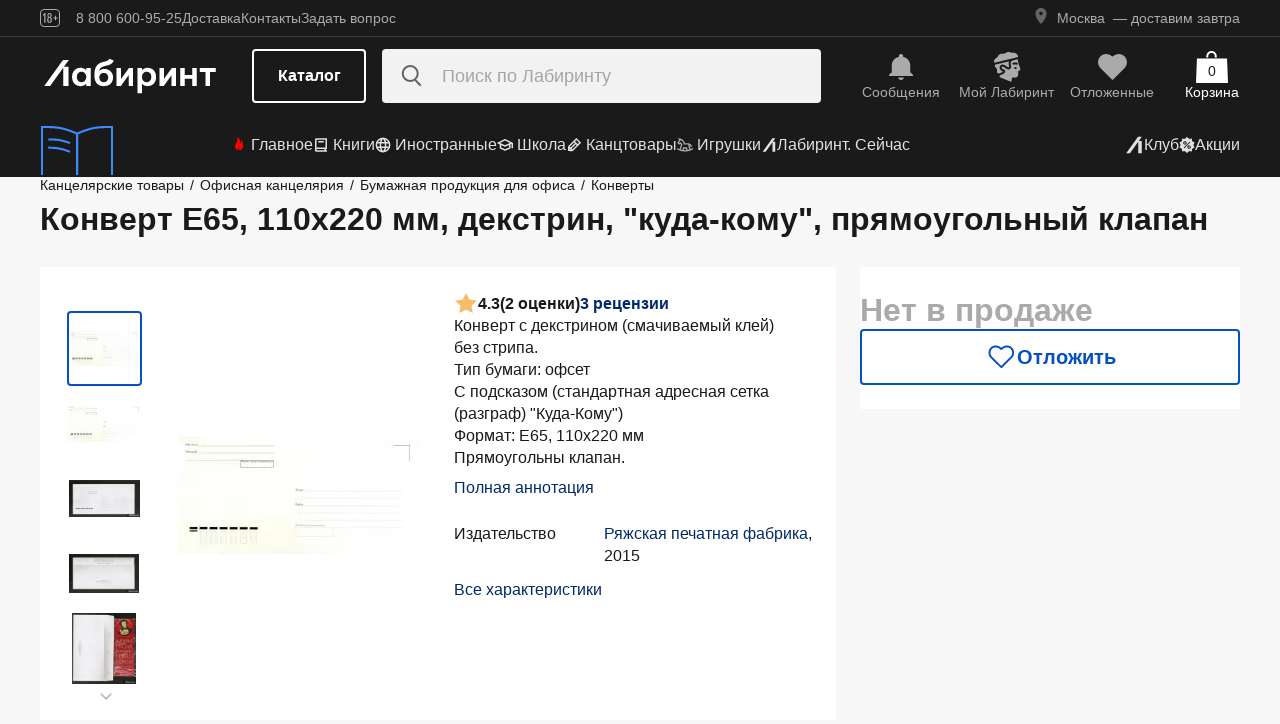

--- FILE ---
content_type: text/html;charset=utf-8
request_url: https://www.labirint.ru/office/302186/
body_size: 31097
content:
<!DOCTYPE html><html  lang="ru" data-capo=""><head><meta charset="utf-8">
<meta name="viewport" content="width=device-width, initial-scale=1, maximum-scale=2">
<title>Книга: Конверт Е65, 110х220 мм, декстрин, &quot;куда-кому&quot;, прямоугольный клапан - . Купить книгу, читать рецензии | Лабиринт</title>
<link rel="stylesheet" href="https://ssr.labirint.ru/v3/20250602-32614/_nuxt/entry.B5KsMbnj.css" crossorigin>
<link rel="stylesheet" href="https://ssr.labirint.ru/v3/20250602-32614/_nuxt/_id_.DNtBHvhh.css" crossorigin>
<link rel="modulepreload" as="script" crossorigin href="https://ssr.labirint.ru/v3/20250602-32614/_nuxt/BojqCmhe.js">
<link rel="preload" as="font" crossorigin href="https://ssr.labirint.ru/v3/20250602-32614/nuxt/pt-root-ui_vf.woff2">
<link rel="modulepreload" as="script" crossorigin href="https://ssr.labirint.ru/v3/20250602-32614/_nuxt/CNdj-shT.js">
<link rel="modulepreload" as="script" crossorigin href="https://ssr.labirint.ru/v3/20250602-32614/_nuxt/DQvURyOl.js">
<link rel="prefetch" as="script" crossorigin href="https://ssr.labirint.ru/v3/20250602-32614/_nuxt/DLJ_4NMK.js">
<link rel="prefetch" as="script" crossorigin href="https://ssr.labirint.ru/v3/20250602-32614/_nuxt/CB112E2P.js">
<link rel="prefetch" as="script" crossorigin href="https://ssr.labirint.ru/v3/20250602-32614/_nuxt/Dym_awWQ.js">
<link rel="prefetch" as="style" crossorigin href="https://ssr.labirint.ru/v3/20250602-32614/_nuxt/PdfPreview.CJhXRIXk.css">
<link rel="prefetch" as="script" crossorigin href="https://ssr.labirint.ru/v3/20250602-32614/_nuxt/8fAj0F0W.js">
<meta name="yandex-verification" content="07c328b5fff3a7b7">
<meta name="msapplication-TileColor" content="#da532c">
<meta name="theme-color" content="#ffffff">
<meta name="keywords" content="лабиринт книжный магазин интернет книги бестселлеры новинки москва большой сайт новый сеть официальная дешево">
<link rel="apple-touch-icon" sizes="180x180" href="/nuxt/images/favicon/apple-touch-icon.png">
<link rel="icon" type="image/png" sizes="32x32" href="/nuxt/images/favicon/favicon-32x32.png">
<link rel="icon" type="image/png" sizes="16x16" href="/nuxt/images/favicon/favicon-16x16.png">
<link rel="icon" type="image/png" sizes="150x150" href="/nuxt/images/favicon/mstile-150x150.png">
<link rel="manifest" href="/nuxt/site.webmanifest">
<link rel="mask-icon" href="/nuxt/images/favicon/safari-pinned-tab.svg" color="#5bbad5">
<link rel="icon" type="image/x-icon" href="/nuxt/images/favicon/favicon.ico">
<script type="text/javascript">window.digitalData={page:{},user:{},product:{},cart:{},waitlist:{},save:{},listing:[],transaction:{},sets:{}}; var dataLayer = [];</script>
<meta name="robots" content="INDEX, FOLLOW">
<link rel="canonical" href="https://www.labirint.ru/office/302186/">
<meta content="Книга: Конверт Е65, 110х220 мм, декстрин, &quot;куда-кому&quot;, прямоугольный клапан - . Купить книгу, читать рецензии | Лабиринт" property="og:title">
<meta name="description" content="Книга: Конверт Е65, 110х220 мм, декстрин, &quot;куда-кому&quot;, прямоугольный клапан.📙 Автор: . Аннотация, 🔝 отзывы читателей, иллюстрации. Купить книгу по привлекательной цене среди миллиона книг &quot;Лабиринта&quot; | ISBN 110220">
<meta content="Книга: Конверт Е65, 110х220 мм, декстрин, &quot;куда-кому&quot;, прямоугольный клапан.📙 Автор: . Аннотация, 🔝 отзывы читателей, иллюстрации. Купить книгу по привлекательной цене среди миллиона книг &quot;Лабиринта&quot; | ISBN 110220" property="og:description">
<meta content="https://www.labirint.ru/office/302186/" property="og:url">
<meta name="twitter:card" content="summary">
<meta name="twitter:title" content="Книга: Конверт Е65, 110х220 мм, декстрин, &quot;куда-кому&quot;, прямоугольный клапан - . Купить книгу, читать рецензии | Лабиринт">
<meta name="twitter:description" content="Книга: Конверт Е65, 110х220 мм, декстрин, &quot;куда-кому&quot;, прямоугольный клапан.📙 Автор: . Аннотация, 🔝 отзывы читателей, иллюстрации. Купить книгу по привлекательной цене среди миллиона книг &quot;Лабиринта&quot; | ISBN 110220">
<meta content="//imo10.labirint.ru/books/302186/cover.jpg/484-0" property="og:image">
<meta name="twitter:image" content="//imo10.labirint.ru/books/302186/cover.jpg/484-0">
<script type="module" src="https://ssr.labirint.ru/v3/20250602-32614/_nuxt/BojqCmhe.js" crossorigin></script>
<script id="unhead:payload" type="application/json">{"title":"Лабиринт | Книжный интернет-магазин: купить книги, новинки, бестселлеры"}</script>
<link rel="preload" as="fetch" fetchpriority="low" crossorigin="anonymous" href="https://ssr.labirint.ru/v3/20250602-32614/_nuxt/builds/meta/0bd9cb90-1a03-4446-941c-82f3d6912282.json"></head><body><!--teleport start anchor--><!----><!--teleport anchor--><!--teleport start anchor--><!----><!--teleport anchor--><!--teleport start anchor--><!----><!--teleport anchor--><!--teleport start anchor--><!----><!--teleport anchor--><!--teleport start anchor--><!----><!--teleport anchor--><!--teleport start anchor--><!----><!--teleport anchor--><!--teleport start anchor--><!----><!--teleport anchor--><div id="__nuxt"><!--[--><!--[--><header class="_header_1mu89_1"><div class="_top_132ev_1"><div class="_wrapper_132ev_11 wrap"><svg height="18" width="20" class="mr-16"><use xlink:href="#is-icon-age"></use></svg><div class="_navigation_132ev_22"><!--[--><span class="_popover_8lupv_2" tabindex="0" style="--popover-offset:15px;--popover-content-padding:12px 16px;--popover-content-max-width:320px;"><!--[--><span class="_item_132ev_28 cursor-pointer">8 800 600-95-25</span><!--]--><!----></span><!--teleport start--><!--teleport end--><!--]--><a href="https://www.labirint.ru/help/" rel="noopener noreferrer" class="_item_132ev_28">Доставка</a><a href="https://www.labirint.ru/contact/" rel="noopener noreferrer" class="_item_132ev_28">Контакты</a><a href="https://www.labirint.ru/support/" rel="noopener noreferrer" class="_item_132ev_28">Задать вопрос</a></div><div></div></div></div><div class="_main_40h9x_41"><div class="_wrapper_40h9x_53 wrap"><!----><button aria-label="Открыть меню" class="_hamburger_40h9x_97"><svg class="_hamburgerIcon_40h9x_114"><use xlink:href="#is-icon-hamburger"></use></svg></button><a href="https://www.labirint.ru/" rel="noopener noreferrer" class="_logoLink_40h9x_1"><img class="_logo_40h9x_1" src="https://ssr.labirint.ru/v3/20250602-32614/nuxt/images/Lab_logo.svg" alt="Логотип" loading="lazy" fetchpriority="low"></a><div class="_center_40h9x_73"><button class="_catalog_40h9x_120"> Каталог </button><div class="_search_unri4_1"><img src="https://ssr.labirint.ru/v3/20250602-32614/nuxt/images/search.svg" alt="search" class="_icon_unri4_9" loading="lazy" fetchpriority="low"><input class="_input_unri4_62" placeholder="Поиск по Лабиринту" type="search"><!----><!----><!----></div></div><div class="_actions_40h9x_87"><!--[--><div class="_actions_1a3wc_1"><a href="https://www.labirint.ru/cabinet/" class="_action_1a3wc_1" aria-label="Перейти в раздел сообщений" referrerpolicy="same-origin"><img class="_icon_1a3wc_41" src="https://ssr.labirint.ru/v3/20250602-32614/nuxt/images/is-icon-bell.svg" width="32" height="32" alt="Иконка" loading="lazy" fetchpriority="low"><span class="_text_1a3wc_53">Сообщения</span></a><!--[--><span class="_popover_8lupv_2" tabindex="0" style=""><!--[--><a href="https://www.labirint.ru/cabinet/" class="_action_1a3wc_1" aria-label="Перейти в профиль пользователя Mой Лабиринт" referrerpolicy="same-origin"><img class="_icon_1a3wc_41" src="https://ssr.labirint.ru/v3/20250602-32614/nuxt/images/is-icon-head.svg" width="32" height="32" alt="Иконка" loading="lazy" fetchpriority="low"><span class="_text_1a3wc_53">Mой Лабиринт</span><!----></a><!--]--><!----></span><!--teleport start--><!--teleport end--><!--]--><a href="https://www.labirint.ru/cabinet/putorder/" rel="noopener noreferrer" aria-label="Перейти в раздел отложенных товаров" class="_action_1a3wc_1"><img class="_icon_1a3wc_41" src="https://ssr.labirint.ru/v3/20250602-32614/nuxt/images/is-icon-heart.svg" width="32" height="32" alt="Иконка" loading="lazy" fetchpriority="low"><span class="_text_1a3wc_53">Отложенные</span><!----></a><a href="https://www.labirint.ru/cart/" rel="noopener noreferrer" aria-label="Перейти в корзину" class="_action_1a3wc_1 _cart_1a3wc_99"><svg class="_icon_1a3wc_41"><use xlink:href="#is-icon-bag"></use></svg><span class="_text_1a3wc_53">Корзина</span><span class="_cartCount_1a3wc_104">0</span></a></div><!--]--></div></div><!----></div><div class="_wrapper_1v3h6_6 wrap"><div class="_navigation_1v3h6_1"><a href="https://www.labirint.ru/now/" rel="noopener noreferrer" class="_recomendation_1v3h6_56"><img src="/nuxt/images/nav-book.svg" alt="Рекомендуем" class="_recomendationImage_1v3h6_66" loading="lazy" fetchpriority="low"><span class="_recomendationText_1v3h6_70">Что почитать? <br> Рекомендуем</span></a><nav class="_listWrapper_1v3h6_16"><ul class="_list_1v3h6_16"><!--[--><li class="_listItem_1v3h6_26"><a href="https://www.labirint.ru/best/" rel="noopener noreferrer" class="_link_1v3h6_31"><i class="flex"><svg height="16" width="16" class="mr-4" style="color:red;"><use xlink:href="#is-icon-fire"></use></svg></i> Главное</a></li><li class="_listItem_1v3h6_26"><!--[--><span class="_popover_8lupv_2" tabindex="0" style=""><!--[--><a href="https://www.labirint.ru/books/" rel="noopener noreferrer" class="_link_1v3h6_31"><i class="flex"><svg height="16" width="16" class="mr-4"><use xlink:href="#is-icon-diary"></use></svg></i> Книги</a><!--]--><!----></span><!--teleport start--><!--teleport end--><!--]--></li><li class="_listItem_1v3h6_26"><!--[--><span class="_popover_8lupv_2" tabindex="0" style=""><!--[--><a href="https://www.labirint.ru/foreignbooks/" rel="noopener noreferrer" class="_link_1v3h6_31"><i class="flex"><svg height="16" width="16" class="mr-4"><use xlink:href="#is-icon-globus"></use></svg></i> Иностранные</a><!--]--><!----></span><!--teleport start--><!--teleport end--><!--]--></li><li class="_listItem_1v3h6_26"><a href="https://www.labirint.ru/school/" rel="noopener noreferrer" class="_link_1v3h6_31"><i class="flex"><svg height="16" width="16" class="mr-4" style=""><use xlink:href="#is-icon-square-academic-cap"></use></svg></i> Школа</a></li><li class="_listItem_1v3h6_26"><!--[--><span class="_popover_8lupv_2" tabindex="0" style=""><!--[--><a href="https://www.labirint.ru/office/" rel="noopener noreferrer" class="_link_1v3h6_31"><i class="flex"><svg height="16" width="16" class="mr-4"><use xlink:href="#is-icon-pencil"></use></svg></i> Канцтовары</a><!--]--><!----></span><!--teleport start--><!--teleport end--><!--]--></li><li class="_listItem_1v3h6_26"><!--[--><span class="_popover_8lupv_2" tabindex="0" style=""><!--[--><a href="https://www.labirint.ru/games/" rel="noopener noreferrer" class="_link_1v3h6_31"><i class="flex"><svg height="16" width="16" class="mr-4"><use xlink:href="#is-icon-games"></use></svg></i> Игрушки</a><!--]--><!----></span><!--teleport start--><!--teleport end--><!--]--></li><!--]--><li><a href="https://www.labirint.ru/now/" rel="noopener noreferrer" class="_link_1v3h6_31"><i class="flex"><svg height="16" width="16" class=""><use xlink:href="#is-icon-labirint"></use></svg></i> Лабиринт. Сейчас</a></li></ul></nav><div class="ml-auto flex items-center"><ul class="_list_1v3h6_16"><li class="_listItem_1v3h6_26"><!--[--><span class="_popover_8lupv_2" tabindex="0" style=""><!--[--><a href="https://www.labirint.ru/club/" rel="noopener noreferrer" class="_link_1v3h6_31"><svg height="20" width="20"><use xlink:href="#is-icon-labirint"></use></svg><span>Клуб</span></a><!--]--><!----></span><!--teleport start--><!--teleport end--><!--]--></li><li class="_listItem_1v3h6_26"><a href="https://www.labirint.ru/actions/" rel="noopener noreferrer" class="_link_1v3h6_31"><i class="flex"><svg height="16" width="16" class=""><use xlink:href="#is-icon-sale"></use></svg></i> Акции</a></li></ul></div></div></div><!--[--><!----><!----><!--]--><!----><!----></header><!----><svg width="0" height="0" class="_hidden_vjr9a_1"><symbol id="is-icon-arrow-down" xmlns="http://www.w3.org/2000/svg" viewBox="0 0 12 12" fill="none"><path d="M10.125 4.69531L6 8.82031L1.875 4.69531" stroke="currentColor" stroke-linecap="square"></path></symbol><symbol id="is-icon-bag" xmlns="http://www.w3.org/2000/svg" viewBox="0 0 32 32" fill="none"><path d="M15.5294 0C12.6705 0 10.3529 2.31758 10.3529 5.17647V6.58824H12.2353V5.17647C12.2353 3.35718 13.7101 1.88235 15.5294 1.88235C17.3487 1.88235 18.8235 3.35718 18.8235 5.17647V6.58824H20.7059V5.17647C20.7059 2.31758 18.3883 0 15.5294 0Z" fill="currentColor"></path><path d="M31.0588 7.52941H0.941176L0 32H32L31.0588 7.52941Z" fill="currentColor"></path></symbol><symbol id="is-icon-age" xmlns="http://www.w3.org/2000/svg" viewBox="0 0 20 18" fill="none"><path fill-rule="evenodd" clip-rule="evenodd" d="M4.15049 13.7955V5.8733H4.13619L3.00649 7.1174H2.99219V5.7875L4.40789 4.1001H5.39459V13.7955H4.15049ZM9.54449 13.8956C7.91429 13.8956 7.24219 12.9089 7.24219 11.5075V10.3635C7.24219 9.434 7.58539 8.7333 8.37189 8.4044C7.69979 8.1041 7.41379 7.4749 7.41379 6.6741V6.2308C7.41379 4.8008 8.12879 4 9.54449 4C10.9745 4 11.6895 4.8008 11.6895 6.2308V6.6741C11.6895 7.4892 11.4035 8.1041 10.7171 8.4044C11.5179 8.7333 11.8611 9.434 11.8611 10.3635V11.5075C11.8611 12.9089 11.189 13.8956 9.54449 13.8956ZM9.54536 7.93249C10.2747 7.93249 10.5035 7.46059 10.5035 6.77419V6.15929C10.5035 5.45859 10.2461 5.01529 9.54536 5.01529C8.85896 5.01529 8.60156 5.45859 8.60156 6.15929V6.77419C8.60156 7.46059 8.83036 7.93249 9.54536 7.93249ZM9.5439 12.866C10.3161 12.866 10.6164 12.3369 10.6164 11.6219V10.1204C10.6164 9.40539 10.3161 8.89059 9.5439 8.89059C8.8003 8.89059 8.5 9.40539 8.5 10.1204V11.6219C8.5 12.3369 8.8003 12.866 9.5439 12.866ZM13.2422 9.4769V8.5188H14.9582V6.6312H15.9878V8.5188H17.6895V9.4769H15.9878V11.3502H14.9582V9.4769H13.2422Z" fill="currentColor"></path><rect x="0.5" y="0.5" width="19" height="17" rx="3.5" stroke="currentColor"></rect></symbol><symbol id="is-icon-hamburger" xmlns="http://www.w3.org/2000/svg" viewBox="0 0 24 24" fill="none"><path d="M3 5.5H21M3 11.5H21M3 17.5H21" stroke="currentColor" stroke-width="1.5"></path></symbol><symbol id="is-icon-copy" xmlns="http://www.w3.org/2000/svg" viewBox="0 0 24 24" fill="none"><path d="M17 16V6H7M17 16V20H3V6H7M17 16H21V2H7V6" stroke="currentColor" stroke-width="1.5"></path></symbol><symbol id="is-icon-phone" xmlns="http://www.w3.org/2000/svg" width="25" height="24" viewBox="0 0 25 24" fill="none"><path d="M8.2825 2.96216C7.00415 2.96222 5.77816 3.47002 4.87417 4.37388C3.97035 5.27787 3.46257 6.50382 3.46252 7.78214C3.46252 15.1027 9.39684 21.0371 16.7175 21.0371C17.9958 21.0371 19.2218 20.5293 20.1258 19.6254C21.0296 18.7214 21.5374 17.4955 21.5375 16.2171L15.5125 13.8071L14.3075 16.8196H14.3069C10.647 16.8196 7.68002 13.8527 7.68002 10.1927V10.1921L10.6925 8.98716L8.2825 2.96216Z" fill="currentColor"></path></symbol></svg><!--]--><!--[--><main><!--[--><div itemscope itemtype="http://schema.org/Organization"><meta itemprop="name" content="Лабиринт.ру"><div itemprop="address" itemscope itemtype="http://schema.org/PostalAddress"><meta itemprop="streetAddress" content="2-й Рощинский проезд, д.8, стр.4 (Бизнес-центр &quot;Серпуховской двор&quot;)"><meta itemprop="postalCode" content="115419"><meta itemprop="addressLocality" content="Москва, Россия"></div><meta itemprop="telephone" content="8 800 600-95-25"><meta itemprop="email" content="shop@labirintmail.ru"></div><!----><!--]--><article itemscope itemtype="http://schema.org/Product"><!--[--><!----><!--[--><!--[--><!----><!----><!----><!----><!----><!----><!----><!----><!----><!----><!----><!----><!--]--><div itemscope itemtype="http://schema.org/Organization"><meta itemprop="name" content="Лабиринт.ру"><div itemprop="address" itemscope itemtype="http://schema.org/PostalAddress"><meta itemprop="streetAddress" content="2-й Рощинский проезд, д.8, стр.4 (Бизнес-центр &quot;Серпуховской двор&quot;)"><meta itemprop="postalCode" content="115419"><meta itemprop="addressLocality" content="Москва, Россия"></div><meta itemprop="telephone" content="8 800 600-95-25"><meta itemprop="email" content="shop@labirintmail.ru"></div><meta itemprop="name" content="Книга: Конверт Е65, 110х220 мм, декстрин, &quot;куда-кому&quot;, прямоугольный клапан - . Купить книгу, читать рецензии | Лабиринт"><meta itemprop="image" content="//imo10.labirint.ru/books/302186/cover.jpg/484-0"><meta itemprop="description" content="Книга: Конверт Е65, 110х220 мм, декстрин, &quot;куда-кому&quot;, прямоугольный клапан.📙 Автор: . Аннотация, 🔝 отзывы читателей, иллюстрации. Купить книгу по привлекательной цене среди миллиона книг &amp;quot;Лабиринта&amp;quot; | ISBN 110220"><div itemprop="offers" itemtype="http://schema.org/Offer" itemscope><meta itemprop="url" content="https://www.labirint.ru/office/302186/"><meta itemprop="availability" content="https://schema.org/InStock"><meta itemprop="priceCurrency" content="RUB"><meta itemprop="itemCondition" content="https://schema.org/NewCondition"><meta itemprop="price" content="4"><div itemprop="seller" itemtype="http://schema.org/Organization" itemscope><meta itemprop="name" content="Лабиринт.ру"></div></div><meta itemprop="sku" content="302186"><meta itemprop="isbn" content="110220"><div itemprop="brand" itemtype="http://schema.org/Thing" itemscope><meta itemprop="name" content="Ряжская печатная фабрика"><meta itemprop="author" content=""></div><!--]--><!--]--><div class="relative _wrapper_1qi1y_3 container"><div itemscope itemtype="http://schema.org/BreadcrumbList"><!--[--><span itemprop="itemListElement" itemscope itemtype="http://schema.org/ListItem"><a href="https://www.labirint.ru/office/" rel="noopener noreferrer" class="_link_1qi1y_53" itemprop="item"><span itemprop="name">Канцелярские товары</span></a><span style="" class="_separator_1qi1y_62">/</span><meta itemprop="position" content="1"></span><span itemprop="itemListElement" itemscope itemtype="http://schema.org/ListItem"><a href="https://www.labirint.ru/genres/1444/" rel="noopener noreferrer" class="_link_1qi1y_53" itemprop="item"><span itemprop="name">Офисная канцелярия</span></a><span style="" class="_separator_1qi1y_62">/</span><meta itemprop="position" content="2"></span><span itemprop="itemListElement" itemscope itemtype="http://schema.org/ListItem"><a href="https://www.labirint.ru/genres/1518/" rel="noopener noreferrer" class="_link_1qi1y_53" itemprop="item"><span itemprop="name">Бумажная продукция для офиса</span></a><span style="" class="_separator_1qi1y_62">/</span><meta itemprop="position" content="3"></span><span itemprop="itemListElement" itemscope itemtype="http://schema.org/ListItem"><a href="https://www.labirint.ru/genres/1638/" rel="noopener noreferrer" class="_link_1qi1y_53" itemprop="item"><span itemprop="name">Конверты</span></a><span style="display:none;" class="_separator_1qi1y_62">/</span><meta itemprop="position" content="4"></span><!--]--></div></div><div class="_grid_q1c81_1 container container--8"><header class="_header_5o36c_1 area-header"><h1 class="_h1_5o36c_18" itemprop="name">Конверт Е65, 110х220 мм, декстрин, &quot;куда-кому&quot;, прямоугольный клапан<!----></h1><!----></header><div class="_info_ctofl_1 area-info"><div class="_wrapper_ctofl_41"><section class="_section_1i6do_1 _gallery_ctofl_60"><!----><div class="_content_1i6do_16"><!----><div class="_slider_9s0ss_1" style=""><div class="_slides_9s0ss_8" style="transform:translateX(-0%);"><!--[--><div class="_slide_9s0ss_1"><div class="_content_1u6ml_1"><!--[--><img loading="lazy" fetchpriority="low" class="_image_1qke2_7" src="//imo10.labirint.ru/books/302186/cover.jpg/242-0" srcset="//imo10.labirint.ru/books/302186/cover.jpg/484-0 2x" alt width="242" height="0"><!--]--><!----></div></div><div class="_slide_9s0ss_1"><div class="_content_1u6ml_1"><!--[--><img loading="lazy" fetchpriority="low" class="_image_1qke2_7" src="//imo10.labirint.ru/books/302186/scrn_big_1.jpg/242-0" srcset="//imo10.labirint.ru/books/302186/scrn_big_1.jpg/484-0 2x" alt width="242" height="0"><!--]--><!----></div></div><div class="_slide_9s0ss_1"><div class="_content_1u6ml_1"><!--[--><img class="_img_1u6ml_15" src="https://img.labirint.ru/images/comments_pic/1636/0_6ed822781c592ee8f8cb83b3a9ac63b4_1473500878.jpg" loading="lazy" fetchpriority="low"><!--]--><!----></div></div><div class="_slide_9s0ss_1"><div class="_content_1u6ml_1"><!--[--><img class="_img_1u6ml_15" src="https://img.labirint.ru/images/comments_pic/1636/1_2f17e89d62cb992d1e8bba4497e460ed_1473500880.jpg" loading="lazy" fetchpriority="low"><!--]--><!----></div></div><div class="_slide_9s0ss_1"><div class="_content_1u6ml_1"><!--[--><img class="_img_1u6ml_15" src="https://img.labirint.ru/images/comments_pic/1636/2_6a4270757458520e97fac4d10fe3e10e_1473500882.jpg" loading="lazy" fetchpriority="low"><!--]--><!----></div></div><div class="_slide_9s0ss_1"><div class="_content_1u6ml_1"><!--[--><img class="_img_1u6ml_15" src="https://img.labirint.ru/images/comments_pic/1224/01labo5q01339867619.jpg" loading="lazy" fetchpriority="low"><!--]--><!----></div></div><!--]--></div></div></div><div class="_items_8cvor_1"><div class="_item_8cvor_1"><!--[--><span class="_dot_8cvor_20 _activeDot_8cvor_27"></span><span class="_dot_8cvor_20"></span><span class="_dot_8cvor_20"></span><span class="_dot_8cvor_20"></span><span class="_dot_8cvor_20"></span><span class="_dot_8cvor_20"></span><!--]--></div><!----></div><div class="_gallery_6awvc_1"><div class="opacity-0 rotate-270 cursor-pointer" aria-label="Перейти к слайду 1" aria-disabled="true"><img src="https://ssr.labirint.ru/v3/20250602-32614/nuxt/images/icons/slider/ArrowSlider.svg" width="17" height="17" alt="Перейти к слайду 1" loading="lazy" fetchpriority="low"></div><!--[--><div class="_slide_6awvc_15 _active_6awvc_26"><img loading="lazy" fetchpriority="low" class="_image_1qke2_7" src="//imo10.labirint.ru/books/302186/cover.jpg/75-0" srcset="//imo10.labirint.ru/books/302186/cover.jpg/150-0 2x" alt="Миниатюра 1" width="75" height="0"><!----></div><div class="_slide_6awvc_15"><img loading="lazy" fetchpriority="low" class="_image_1qke2_7" src="//imo10.labirint.ru/books/302186/scrn_big_1.jpg/75-0" srcset="//imo10.labirint.ru/books/302186/scrn_big_1.jpg/150-0 2x" alt="Миниатюра 2" width="75" height="0"><!----></div><div class="_slide_6awvc_15"><img class="_img_6awvc_30" src="https://img.labirint.ru/images/comments_pic/1636/0_6ed822781c592ee8f8cb83b3a9ac63b4_1473500878.jpg" alt="Миниатюра 3" loading="lazy" fetchpriority="low"><!----></div><div class="_slide_6awvc_15"><img class="_img_6awvc_30" src="https://img.labirint.ru/images/comments_pic/1636/1_2f17e89d62cb992d1e8bba4497e460ed_1473500880.jpg" alt="Миниатюра 4" loading="lazy" fetchpriority="low"><!----></div><div class="_slide_6awvc_15"><img class="_img_6awvc_30" src="https://img.labirint.ru/images/comments_pic/1636/2_6a4270757458520e97fac4d10fe3e10e_1473500882.jpg" alt="Миниатюра 5" loading="lazy" fetchpriority="low"><!----></div><!--]--><div class="cursor-pointer rotate-90" aria-label="Перейти к слайду -1" aria-disabled="false"><img src="https://ssr.labirint.ru/v3/20250602-32614/nuxt/images/icons/slider/ArrowSlider.svg" width="17" height="17" alt="Перейти к слайду -1" loading="lazy" fetchpriority="low"></div></div><!----></section><div class="_content_ctofl_28"><div itemprop="aggregateRating" itemtype="http://schema.org/AggregateRating" itemscope class="_rating_ctofl_69"><meta itemprop="ratingValue" content="4.3"><meta itemprop="ratingCount" content="2"><meta itemprop="reviewCount" content="3"><div class="_rating_zg87a_1 text-med-16 cursor-pointer"><!--[--><img src="https://ssr.labirint.ru/v3/20250602-32614/nuxt/images/icons/star.svg" alt="Рейтинг" loading="lazy" fetchpriority="low"><span class="">4.3</span><span class="text-black">(2 оценки)</span><div class="cursor-pointer text-blue-800">3 рецензии</div><!--]--></div></div><div class="hidden md:block"><!--[--><div class="_text_ctofl_17"><div>Конверт с декстрином (смачиваемый клей) без стрипа. <br/>Тип бумаги: офсет<br/>С подсказом (стандартная адресная сетка (разграф) "Куда-Кому")<br/>Формат: Е65, 110х220 мм<br/>Прямоугольны клапан.</div><div class="_tabs_up3jt_1 hidden md:flex"><!----></div></div><div class="text-blue-800 link cursor-pointer mt-8">Полная аннотация</div><!--]--><div class="_features_ctofl_78"><!--[--><!--[--><!----><!--]--><!--[--><div class="_feature_mmfyx_1"><div class="_name_mmfyx_9 text-black">Издательство</div><div><!--[--><!--[--><!--[--><a href="https://www.labirint.ru/pubhouse/2125/" rel="noopener noreferrer" class="text-blue-800">Ряжская печатная фабрика</a><span>, </span><!--]--><!--[--><span>2015</span><!----><!--]--><!--]--><!----><!--]--></div></div><!--]--><!--[--><!----><!--]--><!--[--><!----><!--]--><!--]--></div><div class="text-blue-800 link cursor-pointer mt-8">Все характеристики</div></div></div></div><!--[--><div class="flex-col gap-8 hidden md:flex"><!----><!----><!----><!----><!----><!----></div><!--]--></div><div class="flex-col gap-8 area-messages md:hidden flex mt-8"><!----><!----><!----><!----><!----><!----></div><section class="bg-white _section_1o5rn_2 area-about gap-32"><!--[--><div class="_wrapper_eijg8_1" id="annotation"><!----><div class="_header_eijg8_24"><!--[--><h2 class="text-bold-20-md-28 m-0">Аннотация</h2><div class="_tabs_up3jt_1 flex md:hidden"><!----></div><!--]--><!----></div><div class="_content_eijg8_12"><div class="_wrapper_1rsml_1"><div><div>Конверт с декстрином (смачиваемый клей) без стрипа. <br/>Тип бумаги: офсет<br/>С подсказом (стандартная адресная сетка (разграф) "Куда-Кому")<br/>Формат: Е65, 110х220 мм<br/>Прямоугольны клапан.</div><!----></div><div class="_tabs_up3jt_1 hidden md:flex"><!----></div></div></div></div><!----><div class="flex flex-col gap-16 md:gap-20" id="сharacteristics"><h2 class="text-bold-20-md-28 m-0">Характеристики</h2><div class="_wrapper_u86in_1"><div class="_left_u86in_12 flex"><!--[--><!--[--><!----><!--]--><!--[--><!----><!--]--><!--[--><!----><!--]--><!--[--><!----><!--]--><!--[--><div class="_feature_mmfyx_1"><div class="_name_mmfyx_9 text-black">Издательство</div><div><!--[--><!--[--><!--[--><a href="https://www.labirint.ru/pubhouse/2125/" rel="noopener noreferrer" class="text-blue-800">Ряжская печатная фабрика</a><span>, </span><!--]--><!--[--><span>2015</span><!----><!--]--><!--]--><!----><!--]--></div></div><!--]--><!--[--><!----><!--]--><!--[--><!----><!--]--><!--[--><!----><!--]--><!--[--><!----><!--]--><!--]--></div><div style="" class="_right_u86in_12"><!--[--><div class="_feature_mmfyx_1"><div class="_name_mmfyx_9 text-black">ID товара</div><div class="text-black"><span>302186</span> <!----></div></div><div class="_feature_mmfyx_1"><div class="_name_mmfyx_9 text-black">ISBN</div><div class="text-black"><span>110220</span> <!----></div></div><div class="_feature_mmfyx_1"><div class="_name_mmfyx_9 text-black">Вес</div><div class="text-black"><span>4</span> <span>г</span></div></div><div class="_feature_mmfyx_1"><div class="_name_mmfyx_9 text-black">Размеры</div><div class="text-black"><span>108x220x1</span> <span>мм</span></div></div><!--]--></div></div><div class="cursor-pointer flex _list_1esc6_1 md:hidden"><div class="text-blue-800 link">Все характеристики</div><img class="" src="https://ssr.labirint.ru/v3/20250602-32614/nuxt/images/icons/slider/ArrowSliderInfoDown.svg" alt="Все характеристики" loading="lazy" fetchpriority="low"></div></div><!--]--></section><!----><!----><!----><section class="bg-white _section_1o5rn_2 _price_q1c81_25 area-price py-24 xl:mt-22"><!--[--><!--[--><!----><div class="_block_zuu52_1"><div class="text-bold-32 text-gray-600 mt-24 md:mt-0">Нет в продаже</div><!----><!----><!----><!----><div class="_price_zuu52_13"><!----><!----><!--[--><button class="_button_ssd04_1 _is-m_ssd04_85 _is-outline_ssd04_116 _is-expanded_ssd04_98 _is-rounded_ssd04_94" type="button"><img class="_icon_ssd04_54" src="/nuxt/images/icons/is-icon-heart-outline-blue-600.svg" alt="heart-outline-blue-600" loading="eager" fetchpriority="low"><!----><div class="flex flex-col"><span class="_label_ssd04_48">Отложить</span><!--[--><!--]--></div></button><!--]--></div><!----></div><!--]--><!--]--></section></div><!----><div class="bg-white mt-24"><!----><div class="_container_xckzx_87 container py-24" id="review"><div class="text-bold-20-md-28">Отзывы на товар</div><div class="_wrapper_pj416_13 _books_xckzx_1 area-books"><div class="_subtitle_pj416_27">Покупали этот товар? Как он вам?</div><div class="flex gap-0.5 mt-16 xl:mt-24"><!--[--><svg class="_svg_pj416_77 text-light-gold" width="32" height="32"><use xlink:href="#is-icon-rate-star"></use></svg><svg class="_svg_pj416_77 text-light-gold" width="32" height="32"><use xlink:href="#is-icon-rate-star"></use></svg><svg class="_svg_pj416_77 text-light-gold" width="32" height="32"><use xlink:href="#is-icon-rate-star"></use></svg><svg class="_svg_pj416_77 text-light-gold" width="32" height="32"><use xlink:href="#is-icon-rate-star"></use></svg><svg class="_svg_pj416_77 text-light-gold" width="32" height="32"><use xlink:href="#is-icon-rate-star"></use></svg><!--]--></div><!----><div class="_text_pj416_40 mt-20">Мы всегда рады честным, конструктивным отзывам.</div><div class="_buttons_pj416_1 mt-24"><!--[--><a href="https://www.labirint.ru/reviews/add/goods/302186/" rel="noopener noreferrer" class="_btn_pj416_52">Написать рецензию</a><!--]--></div></div><div class="_category_xckzx_16 area-category mt-24"><!--[--><div class="_customers_xckzx_38 _active_xckzx_52">Покупатели 3</div><!--]--></div><img src="https://ssr.labirint.ru/v3/20250602-32614/nuxt/images/icons/feedback.svg" alt="" class="_feedback_xckzx_76 area-feedback" loading="lazy" fetchpriority="low"><div class="_item_xckzx_10 area-item"><!--[--><div class="text-left"><div class="_reviews_2l6tv_1 p-16"><div class="_profile_2l6tv_16"><div class="_avatar_2l6tv_60"><img class="_avatarImg_2l6tv_74" src="https://img.labirint.ru/images/avatars/49366391519474766.jpg" alt="avatar" loading="lazy" fetchpriority="low"><img class="_checkmark_2l6tv_36" src="https://ssr.labirint.ru/v3/20250602-32614/nuxt/images/icons/checkmark.svg" alt="checkmark" loading="lazy" fetchpriority="low"><span class="_checkmarkHint_2l6tv_42">Товар куплен</span></div><div class="_person_2l6tv_81"><div class="flex space-between"><a href="https://www.labirint.ru/reviews/all/4936639/" rel="noopener noreferrer" class="_linkProfile_2l6tv_95">Alex</a><div class="hidden text-black md:flex md:absolute md:right-0">10 сентября 2016 в 12:48</div></div><div class="_rating_2l6tv_102"><div class="_review_2l6tv_1"> Рецензий <span class="_countReview_2l6tv_119">759</span></div><span class="text-gray-500">•</span><div class="_likes_2l6tv_110"> Оценок <span class="_countLikes_2l6tv_120">+2461</span></div><span class="hidden text-gray-500 md:block">•</span><div class="_rate_2l6tv_111"> Рейтинг <span class="_countRatePositive_2l6tv_133 font-600">+1</span></div></div></div></div><div class="overflow-hidden"><div style="width:696px;" class="_images_2l6tv_22"><!--[--><img class="_image_2l6tv_22" src="https://img.labirint.ru/images/comments_pic/1636/preview_0_6ed822781c592ee8f8cb83b3a9ac63b4.jpg" alt="Изображение отзыва" loading="lazy" fetchpriority="low"><img class="_image_2l6tv_22" src="https://img.labirint.ru/images/comments_pic/1636/preview_1_2f17e89d62cb992d1e8bba4497e460ed.jpg" alt="Изображение отзыва" loading="lazy" fetchpriority="low"><img class="_image_2l6tv_22" src="https://img.labirint.ru/images/comments_pic/1636/preview_2_6a4270757458520e97fac4d10fe3e10e.jpg" alt="Изображение отзыва" loading="lazy" fetchpriority="low"><!--]--></div></div><div class=""><div><span class="">Конверт из тонкой плотной белой бумаги, без картинок и печати внутри. Подойдёт для простейшей корреспонденции на листах формата А4.</span><!----></div></div><div class="_feedback_2l6tv_137"><div class="_like_2l6tv_110">Понравился отзыв? <div class="_reaction_2l6tv_149"><svg class="_svgLike_2l6tv_157 text-gray-700" width="24" height="24"><use xlink:href="#is-icon-like"></use></svg><span class="text-gray-700">Да</span></div></div></div></div></div><div class="text-left"><div class="_reviews_2l6tv_1 p-16"><div class="_profile_2l6tv_16"><div class="_avatar_2l6tv_60"><img class="_avatarImg_2l6tv_74" src="/nuxt/images/icons/default_avatar.png" alt="avatar" loading="lazy" fetchpriority="low"><img class="_checkmark_2l6tv_36" src="https://ssr.labirint.ru/v3/20250602-32614/nuxt/images/icons/checkmark.svg" alt="checkmark" loading="lazy" fetchpriority="low"><span class="_checkmarkHint_2l6tv_42">Товар куплен</span></div><div class="_person_2l6tv_81"><div class="flex space-between"><a href="https://www.labirint.ru/reviews/all/1421417/" rel="noopener noreferrer" class="_linkProfile_2l6tv_95">Ольга Ч.</a><div class="hidden text-black md:flex md:absolute md:right-0">16 июня 2012 в 21:27</div></div><div class="_rating_2l6tv_102"><div class="_review_2l6tv_1"> Рецензий <span class="_countReview_2l6tv_119">3</span></div><span class="text-gray-500">•</span><div class="_likes_2l6tv_110"> Оценок <span class="_countLikes_2l6tv_120">+7</span></div><span class="hidden text-gray-500 md:block">•</span><div class="_rate_2l6tv_111"> Рейтинг <span class="_countRatePositive_2l6tv_133 font-600">+3</span></div></div></div></div><div class="overflow-hidden"><div style="width:696px;" class="_images_2l6tv_22"><!--[--><img class="_image_2l6tv_22" src="https://img.labirint.ru/images/comments_pic/1224/01labo5q01339867619_s.jpg" alt="Изображение отзыва" loading="lazy" fetchpriority="low"><!--]--></div></div><div class=""><div><span class="">Просвечивает он не больше, чем обычный конверт, купленный на почте. По формату точно такой же, напечатано все один в один. Только картинок, как на почтовом, нет. На фото в конверт вложен напечатанный билет - просвечивает, только если совсем бумагу прижать.</span><!----></div></div><div class="_feedback_2l6tv_137"><div class="_like_2l6tv_110">Понравился отзыв? <div class="_reaction_2l6tv_149"><svg class="_svgLike_2l6tv_157 text-gray-700" width="24" height="24"><use xlink:href="#is-icon-like"></use></svg><span class="text-gray-700">Да</span></div></div></div></div></div><div class="text-left"><div class="_reviews_2l6tv_1 p-16"><div class="_profile_2l6tv_16"><div class="_avatar_2l6tv_60"><img class="_avatarImg_2l6tv_74" src="https://img.labirint.ru/images/avatars/12526371327748778.jpg" alt="avatar" loading="lazy" fetchpriority="low"><img class="_checkmark_2l6tv_36" src="https://ssr.labirint.ru/v3/20250602-32614/nuxt/images/icons/checkmark.svg" alt="checkmark" loading="lazy" fetchpriority="low"><span class="_checkmarkHint_2l6tv_42">Товар куплен</span></div><div class="_person_2l6tv_81"><div class="flex space-between"><a href="https://www.labirint.ru/reviews/all/1252637/" rel="noopener noreferrer" class="_linkProfile_2l6tv_95">Виктория Шевелева</a><div class="hidden text-black md:flex md:absolute md:right-0">16 марта 2012 в 20:24</div></div><div class="_rating_2l6tv_102"><div class="_review_2l6tv_1"> Рецензий <span class="_countReview_2l6tv_119">12</span></div><span class="text-gray-500">•</span><div class="_likes_2l6tv_110"> Оценок <span class="_countLikes_2l6tv_120">+59</span></div><span class="hidden text-gray-500 md:block">•</span><div class="_rate_2l6tv_111"> Рейтинг <span class="_countRatePositive_2l6tv_133 font-600">+1</span></div></div></div></div><!----><div class=""><div><span class="">бумага хорошая, но просвечивает все.</span><!----></div></div><div class="_feedback_2l6tv_137"><div class="_like_2l6tv_110">Понравился отзыв? <div class="_reaction_2l6tv_149"><svg class="_svgLike_2l6tv_157 text-gray-700" width="24" height="24"><use xlink:href="#is-icon-like"></use></svg><span class="text-gray-700">Да</span></div></div></div></div></div><!--]--></div><div class="_allReviews_xckzx_60 area-allReviews flex items-center mt-28"><!----></div></div><!--[--><section class="container py-24"><div class="flex justify-between"><h2 class="text-bold-20-md-28 mb-40 mt-0">Товар из категории <!----></h2><div class="flex"><button class="_button_ssd04_1 _is-xs_ssd04_65 _is-outline_ssd04_116 _is-rounded_ssd04_94 _arrow_118vu_8" type="button"><img class="_icon_ssd04_54" src="/nuxt/images/icons/is-icon-arrow-outline-gray-900.svg" alt="arrow-outline-gray-900" loading="lazy" fetchpriority="low"><!----><!----></button><button class="_button_ssd04_1 _is-xs_ssd04_65 _is-outline_ssd04_116 _is-rounded_ssd04_94 _arrow_118vu_8 _arrowRotated_118vu_25" type="button"><img class="_icon_ssd04_54" src="/nuxt/images/icons/is-icon-arrow-outline-gray-900.svg" alt="arrow-outline-gray-900" loading="lazy" fetchpriority="low"><!----><!----></button></div></div><div class="overflow-hidden"><div style="width:-53px;" class="_products_118vu_31"><!--[--><div class="_product_wduds_1"><a href="/office/1004345/" class="_image_wduds_16"><img loading="lazy" fetchpriority="low" class="_image_1qke2_7 _product-img_wduds_46" src="//imo10.labirint.ru/books/1004345/cover.jpg/200-0" srcset="//imo10.labirint.ru/books/1004345/cover.jpg/400-0 2x" alt width="200" height="0"><!----></a><div class="_cost_wduds_60 text-reg-16-md-20"><span class="_cur_wduds_67 rubl">6</span><!----><!----></div><div class="_description_wduds_117"><a href="/office/1004345/" class=""><div class="_title_wduds_142">Конверт почтовый Е65 чистый, белый</div></a><!----><div><a href="https://www.labirint.ru/pubhouse/5249/" rel="noopener noreferrer" class="_text_wduds_125 _paleText_wduds_132">LITE</a><!----></div></div><div><!----></div><!--[--><div class="flex items-center gap-8"><!--[--><button class="_button_ssd04_1 _is-xs_ssd04_65 _is-blue_ssd04_102 _is-expanded_ssd04_98 _is-rounded_ssd04_94" type="button"><!----><!----><div class="flex flex-col"><span class="_label_ssd04_48">В корзину</span><!--[--><!--]--></div></button><!--]--><button class="_button_ssd04_1 _is-xs_ssd04_65 _is-gray_ssd04_128 _is-rounded_ssd04_94" type="button" alt="Добавить в избранное"><img class="_icon_ssd04_54" src="/nuxt/images/icons/is-icon-heart-outline-gray-700.svg" alt="heart-outline-gray-700" loading="lazy" fetchpriority="low"><!----><!----></button></div><!----><!--]--></div><div class="_product_wduds_1"><a href="/office/1004344/" class="_image_wduds_16"><img loading="lazy" fetchpriority="low" class="_image_1qke2_7 _product-img_wduds_46" src="//imo10.labirint.ru/books/1004344/cover.jpg/200-0" srcset="//imo10.labirint.ru/books/1004344/cover.jpg/400-0 2x" alt width="200" height="0"><!----></a><div class="_cost_wduds_60 text-reg-16-md-20"><span class="_cur_wduds_67 rubl">6</span><!----><!----></div><div class="_description_wduds_117"><a href="/office/1004344/" class=""><div class="_title_wduds_142">Конверт почтовый Е65 чистый, белый</div></a><!----><div><a href="https://www.labirint.ru/pubhouse/5249/" rel="noopener noreferrer" class="_text_wduds_125 _paleText_wduds_132">LITE</a><!----></div></div><div><!----></div><!--[--><div class="flex items-center gap-8"><!--[--><button class="_button_ssd04_1 _is-xs_ssd04_65 _is-blue_ssd04_102 _is-expanded_ssd04_98 _is-rounded_ssd04_94" type="button"><!----><!----><div class="flex flex-col"><span class="_label_ssd04_48">В корзину</span><!--[--><!--]--></div></button><!--]--><button class="_button_ssd04_1 _is-xs_ssd04_65 _is-gray_ssd04_128 _is-rounded_ssd04_94" type="button" alt="Добавить в избранное"><img class="_icon_ssd04_54" src="/nuxt/images/icons/is-icon-heart-outline-gray-700.svg" alt="heart-outline-gray-700" loading="lazy" fetchpriority="low"><!----><!----></button></div><!----><!--]--></div><div class="_product_wduds_1"><a href="/office/1004343/" class="_image_wduds_16"><img loading="lazy" fetchpriority="low" class="_image_1qke2_7 _product-img_wduds_46" src="//imo10.labirint.ru/books/1004343/cover.jpg/200-0" srcset="//imo10.labirint.ru/books/1004343/cover.jpg/400-0 2x" alt width="200" height="0"><!----></a><div class="_cost_wduds_60 text-reg-16-md-20"><span class="_cur_wduds_67 rubl">8</span><!----><!----></div><div class="_description_wduds_117"><a href="/office/1004343/" class=""><div class="_title_wduds_142">Конверт почтовый Е65, белый</div></a><!----><div><a href="https://www.labirint.ru/pubhouse/5249/" rel="noopener noreferrer" class="_text_wduds_125 _paleText_wduds_132">LITE</a><!----></div></div><div><!----></div><!--[--><div class="flex items-center gap-8"><!--[--><button class="_button_ssd04_1 _is-xs_ssd04_65 _is-blue_ssd04_102 _is-expanded_ssd04_98 _is-rounded_ssd04_94" type="button"><!----><!----><div class="flex flex-col"><span class="_label_ssd04_48">В корзину</span><!--[--><!--]--></div></button><!--]--><button class="_button_ssd04_1 _is-xs_ssd04_65 _is-gray_ssd04_128 _is-rounded_ssd04_94" type="button" alt="Добавить в избранное"><img class="_icon_ssd04_54" src="/nuxt/images/icons/is-icon-heart-outline-gray-700.svg" alt="heart-outline-gray-700" loading="lazy" fetchpriority="low"><!----><!----></button></div><!----><!--]--></div><div class="_product_wduds_1"><a href="/office/712599/" class="_image_wduds_16"><img loading="lazy" fetchpriority="low" class="_image_1qke2_7 _product-img_wduds_46" src="//imo10.labirint.ru/books/712599/cover.jpg/200-0" srcset="//imo10.labirint.ru/books/712599/cover.jpg/400-0 2x" alt width="200" height="0"><!----></a><div class="_cost_wduds_60 text-reg-16-md-20"><span class="_cur_wduds_67 rubl">64</span><span class="_old_wduds_71">107</span><span class="_discount_wduds_80 text-bold-14"><span class="_discountValue_wduds_87"> -40% </span><span class="_discountHint_wduds_91"> Еще 13 дней</span></span></div><div class="_description_wduds_117"><a href="/office/712599/" class=""><div class="_title_wduds_142">Конверт С6 №11, 5 штук (10867)</div></a><!----><div><a href="https://www.labirint.ru/pubhouse/4894/" rel="noopener noreferrer" class="_text_wduds_125 _paleText_wduds_132">Даринчи</a><!----></div></div><div><div class="_rating_wduds_164"><div class="_ratingStars_wduds_171"><img src="/nuxt/images/icons/star-orange-200.svg" width="16" height="15" alt="Рейтинг" loading="lazy" fetchpriority="low"> 5</div><a href="/office/712599/" class="_reviews_wduds_181">1 рецензия</a></div></div><!--[--><div class="flex items-center gap-8"><!--[--><button class="_button_ssd04_1 _is-xs_ssd04_65 _is-blue_ssd04_102 _is-expanded_ssd04_98 _is-rounded_ssd04_94" type="button"><!----><!----><div class="flex flex-col"><span class="_label_ssd04_48">В корзину</span><!--[--><!--]--></div></button><!--]--><button class="_button_ssd04_1 _is-xs_ssd04_65 _is-gray_ssd04_128 _is-rounded_ssd04_94" type="button" alt="Добавить в избранное"><img class="_icon_ssd04_54" src="/nuxt/images/icons/is-icon-heart-outline-gray-700.svg" alt="heart-outline-gray-700" loading="lazy" fetchpriority="low"><!----><!----></button></div><!----><!--]--></div><div class="_product_wduds_1"><a href="/office/706702/" class="_image_wduds_16"><img loading="lazy" fetchpriority="low" class="_image_1qke2_7 _product-img_wduds_46" src="//imo10.labirint.ru/books/706702/cover.jpg/200-0" srcset="//imo10.labirint.ru/books/706702/cover.jpg/400-0 2x" alt width="200" height="0"><!----></a><div class="_cost_wduds_60 text-reg-16-md-20"><span class="_cur_wduds_67 rubl">17</span><span class="_old_wduds_71">29</span><span class="_discount_wduds_80 text-bold-14"><span class="_discountValue_wduds_87"> -40% </span><span class="_discountHint_wduds_91"> Еще 13 дней</span></span></div><div class="_description_wduds_117"><a href="/office/706702/" class=""><div class="_title_wduds_142">Конверт С5 162х229мм &quot;кому-куда&quot; без окна, штучно (5LK_02510)</div></a><!----><div><a href="https://www.labirint.ru/pubhouse/663/" rel="noopener noreferrer" class="_text_wduds_125 _paleText_wduds_132">Хатбер</a><!----></div></div><div><!----></div><!--[--><div class="flex items-center gap-8"><!--[--><button class="_button_ssd04_1 _is-xs_ssd04_65 _is-blue_ssd04_102 _is-expanded_ssd04_98 _is-rounded_ssd04_94" type="button"><!----><!----><div class="flex flex-col"><span class="_label_ssd04_48">В корзину</span><!--[--><!--]--></div></button><!--]--><button class="_button_ssd04_1 _is-xs_ssd04_65 _is-gray_ssd04_128 _is-rounded_ssd04_94" type="button" alt="Добавить в избранное"><img class="_icon_ssd04_54" src="/nuxt/images/icons/is-icon-heart-outline-gray-700.svg" alt="heart-outline-gray-700" loading="lazy" fetchpriority="low"><!----><!----></button></div><!----><!--]--></div><div class="_product_wduds_1"><a href="/office/706700/" class="_image_wduds_16"><img loading="lazy" fetchpriority="low" class="_image_1qke2_7 _product-img_wduds_46" src="//imo10.labirint.ru/books/706700/cover.jpg/200-0" srcset="//imo10.labirint.ru/books/706700/cover.jpg/400-0 2x" alt width="200" height="0"><!----></a><div class="_cost_wduds_60 text-reg-16-md-20"><span class="_cur_wduds_67 rubl">19</span><span class="_old_wduds_71">32</span><span class="_discount_wduds_80 text-bold-14"><span class="_discountValue_wduds_87"> -40% </span><span class="_discountHint_wduds_91"> Еще 13 дней</span></span></div><div class="_description_wduds_117"><a href="/office/706700/" class=""><div class="_title_wduds_142">Конверт Е65 (11 х 22 см) с правым окном, штучно (65LK_02501)</div></a><!----><div><a href="https://www.labirint.ru/pubhouse/663/" rel="noopener noreferrer" class="_text_wduds_125 _paleText_wduds_132">Хатбер</a><!----></div></div><div><!----></div><!--[--><div class="flex items-center gap-8"><!--[--><button class="_button_ssd04_1 _is-xs_ssd04_65 _is-blue_ssd04_102 _is-expanded_ssd04_98 _is-rounded_ssd04_94" type="button"><!----><!----><div class="flex flex-col"><span class="_label_ssd04_48">В корзину</span><!--[--><!--]--></div></button><!--]--><button class="_button_ssd04_1 _is-xs_ssd04_65 _is-gray_ssd04_128 _is-rounded_ssd04_94" type="button" alt="Добавить в избранное"><img class="_icon_ssd04_54" src="/nuxt/images/icons/is-icon-heart-outline-gray-700.svg" alt="heart-outline-gray-700" loading="lazy" fetchpriority="low"><!----><!----></button></div><!----><!--]--></div><div class="_product_wduds_1"><a href="/office/706699/" class="_image_wduds_16"><img loading="lazy" fetchpriority="low" class="_image_1qke2_7 _product-img_wduds_46" src="//imo10.labirint.ru/books/706699/cover.jpg/200-0" srcset="//imo10.labirint.ru/books/706699/cover.jpg/400-0 2x" alt width="200" height="0"><!----></a><div class="_cost_wduds_60 text-reg-16-md-20"><span class="_cur_wduds_67 rubl">17</span><span class="_old_wduds_71">29</span><span class="_discount_wduds_80 text-bold-14"><span class="_discountValue_wduds_87"> -40% </span><span class="_discountHint_wduds_91"> Еще 13 дней</span></span></div><div class="_description_wduds_117"><a href="/office/706699/" class=""><div class="_title_wduds_142">Конверт Е65, 110 х 220 мм, без окна, штучно</div></a><!----><div><a href="https://www.labirint.ru/pubhouse/663/" rel="noopener noreferrer" class="_text_wduds_125 _paleText_wduds_132">Хатбер</a><!----></div></div><div><!----></div><!--[--><div class="flex items-center gap-8"><!--[--><button class="_button_ssd04_1 _is-xs_ssd04_65 _is-blue_ssd04_102 _is-expanded_ssd04_98 _is-rounded_ssd04_94" type="button"><!----><!----><div class="flex flex-col"><span class="_label_ssd04_48">В корзину</span><!--[--><!--]--></div></button><!--]--><button class="_button_ssd04_1 _is-xs_ssd04_65 _is-gray_ssd04_128 _is-rounded_ssd04_94" type="button" alt="Добавить в избранное"><img class="_icon_ssd04_54" src="/nuxt/images/icons/is-icon-heart-outline-gray-700.svg" alt="heart-outline-gray-700" loading="lazy" fetchpriority="low"><!----><!----></button></div><!----><!--]--></div><div class="_product_wduds_1"><a href="/office/706698/" class="_image_wduds_16"><img loading="lazy" fetchpriority="low" class="_image_1qke2_7 _product-img_wduds_46" src="//imo10.labirint.ru/books/706698/cover.jpg/200-0" srcset="//imo10.labirint.ru/books/706698/cover.jpg/400-0 2x" alt width="200" height="0"><!----></a><div class="_cost_wduds_60 text-reg-16-md-20"><span class="_cur_wduds_67 rubl">17</span><span class="_old_wduds_71">29</span><span class="_discount_wduds_80 text-bold-14"><span class="_discountValue_wduds_87"> -40% </span><span class="_discountHint_wduds_91"> Еще 13 дней</span></span></div><div class="_description_wduds_117"><a href="/office/706698/" class=""><div class="_title_wduds_142">Конверт Е65 11х22см &quot;кому-куда&quot; без окна (65LK_02510 шт)</div></a><!----><div><a href="https://www.labirint.ru/pubhouse/663/" rel="noopener noreferrer" class="_text_wduds_125 _paleText_wduds_132">Хатбер</a><!----></div></div><div><div class="_rating_wduds_164"><div class="_ratingStars_wduds_171"><img src="/nuxt/images/icons/star-orange-200.svg" width="16" height="15" alt="Рейтинг" loading="lazy" fetchpriority="low"> 2.5</div><a href="/office/706698/" class="_reviews_wduds_181">1 рецензия</a></div></div><!--[--><div class="flex items-center gap-8"><!--[--><button class="_button_ssd04_1 _is-xs_ssd04_65 _is-blue_ssd04_102 _is-expanded_ssd04_98 _is-rounded_ssd04_94" type="button"><!----><!----><div class="flex flex-col"><span class="_label_ssd04_48">В корзину</span><!--[--><!--]--></div></button><!--]--><button class="_button_ssd04_1 _is-xs_ssd04_65 _is-gray_ssd04_128 _is-rounded_ssd04_94" type="button" alt="Добавить в избранное"><img class="_icon_ssd04_54" src="/nuxt/images/icons/is-icon-heart-outline-gray-700.svg" alt="heart-outline-gray-700" loading="lazy" fetchpriority="low"><!----><!----></button></div><!----><!--]--></div><div class="_product_wduds_1"><a href="/souvenir/705803/" class="_image_wduds_16"><img loading="lazy" fetchpriority="low" class="_image_1qke2_7 _product-img_wduds_46" src="//imo10.labirint.ru/books/705803/cover.jpg/200-0" srcset="//imo10.labirint.ru/books/705803/cover.jpg/400-0 2x" alt width="200" height="0"><!----></a><div class="_cost_wduds_60 text-reg-16-md-20"><span class="_cur_wduds_67 rubl">109</span><span class="_old_wduds_71">182</span><span class="_discount_wduds_80 text-bold-14"><span class="_discountValue_wduds_87"> -40% </span><span class="_discountHint_wduds_91"> Еще 13 дней</span></span></div><div class="_description_wduds_117"><a href="/souvenir/705803/" class=""><div class="_title_wduds_142">Конверт Евро №02 &quot;Собаки&quot; (10 штук) (00233)</div></a><!----><div><a href="https://www.labirint.ru/pubhouse/4894/" rel="noopener noreferrer" class="_text_wduds_125 _paleText_wduds_132">Даринчи</a><!----></div></div><div><!----></div><!--[--><div class="flex items-center gap-8"><!--[--><button class="_button_ssd04_1 _is-xs_ssd04_65 _is-blue_ssd04_102 _is-expanded_ssd04_98 _is-rounded_ssd04_94" type="button"><!----><!----><div class="flex flex-col"><span class="_label_ssd04_48">В корзину</span><!--[--><!--]--></div></button><!--]--><button class="_button_ssd04_1 _is-xs_ssd04_65 _is-gray_ssd04_128 _is-rounded_ssd04_94" type="button" alt="Добавить в избранное"><img class="_icon_ssd04_54" src="/nuxt/images/icons/is-icon-heart-outline-gray-700.svg" alt="heart-outline-gray-700" loading="lazy" fetchpriority="low"><!----><!----></button></div><!----><!--]--></div><div class="_product_wduds_1"><a href="/office/593329/" class="_image_wduds_16"><img loading="lazy" fetchpriority="low" class="_image_1qke2_7 _product-img_wduds_46" src="//imo10.labirint.ru/books/593329/cover.jpg/200-0" srcset="//imo10.labirint.ru/books/593329/cover.jpg/400-0 2x" alt width="200" height="0"><!----></a><div class="_cost_wduds_60 text-reg-16-md-20"><span class="_cur_wduds_67 rubl">23</span><span class="_old_wduds_71">38</span><span class="_discount_wduds_80 text-bold-14"><span class="_discountValue_wduds_87"> -40% </span><span class="_discountHint_wduds_91"> Еще 13 дней</span></span></div><div class="_description_wduds_117"><a href="/office/593329/" class=""><div class="_title_wduds_142">Конверт &quot;Кому-куда&quot;, 1 шт. (70202 E65)</div></a><!----><div><a href="https://www.labirint.ru/pubhouse/201/" rel="noopener noreferrer" class="_text_wduds_125 _paleText_wduds_132">Бумизделия</a><!----></div></div><div><div class="_rating_wduds_164"><div class="_ratingStars_wduds_171"><img src="/nuxt/images/icons/star-orange-200.svg" width="16" height="15" alt="Рейтинг" loading="lazy" fetchpriority="low"> 4</div><a href="/office/593329/" class="_reviews_wduds_181">3 рецензии</a></div></div><!--[--><div class="flex items-center gap-8"><!--[--><button class="_button_ssd04_1 _is-xs_ssd04_65 _is-blue_ssd04_102 _is-expanded_ssd04_98 _is-rounded_ssd04_94" type="button"><!----><!----><div class="flex flex-col"><span class="_label_ssd04_48">В корзину</span><!--[--><!--]--></div></button><!--]--><button class="_button_ssd04_1 _is-xs_ssd04_65 _is-gray_ssd04_128 _is-rounded_ssd04_94" type="button" alt="Добавить в избранное"><img class="_icon_ssd04_54" src="/nuxt/images/icons/is-icon-heart-outline-gray-700.svg" alt="heart-outline-gray-700" loading="lazy" fetchpriority="low"><!----><!----></button></div><!----><!--]--></div><div class="_product_wduds_1"><a href="/office/593328/" class="_image_wduds_16"><img loading="lazy" fetchpriority="low" class="_image_1qke2_7 _product-img_wduds_46" src="//imo10.labirint.ru/books/593328/cover.jpg/200-0" srcset="//imo10.labirint.ru/books/593328/cover.jpg/400-0 2x" alt width="200" height="0"><!----></a><div class="_cost_wduds_60 text-reg-16-md-20"><span class="_cur_wduds_67 rubl">23</span><span class="_old_wduds_71">39</span><span class="_discount_wduds_80 text-bold-14"><span class="_discountValue_wduds_87"> -40% </span><span class="_discountHint_wduds_91"> Еще 13 дней</span></span></div><div class="_description_wduds_117"><a href="/office/593328/" class=""><div class="_title_wduds_142">Конверт без надписей, 1 штука</div></a><!----><div><a href="https://www.labirint.ru/pubhouse/201/" rel="noopener noreferrer" class="_text_wduds_125 _paleText_wduds_132">Бумизделия</a><!----></div></div><div><div class="_rating_wduds_164"><div class="_ratingStars_wduds_171"><img src="/nuxt/images/icons/star-orange-200.svg" width="16" height="15" alt="Рейтинг" loading="lazy" fetchpriority="low"> 5</div><a href="/office/593328/" class="_reviews_wduds_181">1 рецензия</a></div></div><!--[--><div class="flex items-center gap-8"><!--[--><button class="_button_ssd04_1 _is-xs_ssd04_65 _is-blue_ssd04_102 _is-expanded_ssd04_98 _is-rounded_ssd04_94" type="button"><!----><!----><div class="flex flex-col"><span class="_label_ssd04_48">В корзину</span><!--[--><!--]--></div></button><!--]--><button class="_button_ssd04_1 _is-xs_ssd04_65 _is-gray_ssd04_128 _is-rounded_ssd04_94" type="button" alt="Добавить в избранное"><img class="_icon_ssd04_54" src="/nuxt/images/icons/is-icon-heart-outline-gray-700.svg" alt="heart-outline-gray-700" loading="lazy" fetchpriority="low"><!----><!----></button></div><!----><!--]--></div><!--]--></div></div></section><!--]--><!----></div></article></main><!----><!----><svg width="0" height="0" class="_hidden_vjr9a_1"><symbol id="is-icon-read" xmlns="http://www.w3.org/2000/svg" viewBox="0 0 24 24" fill="none"><path d="M11.9975 7.85231C11.9975 7.85231 11.9975 15.256 11.9975 20M11.9975 7.85231C12.6442 5.22906 21 4 21 4C21 6.53878 21 17.1028 21 17.1028C21 17.1028 14.376 16.9447 11.9975 20M11.9975 7.85231C11.3508 5.22906 3 4 3 4C3 6.63578 3 17.1028 3 17.1028C3 17.1028 9.661 16.996 11.9975 20" stroke="currentColor" stroke-width="1.5" stroke-linecap="round"></path></symbol><symbol id="is-icon-content" viewBox="0 0 24 24" fill="none" xmlns="http://www.w3.org/2000/svg"><path d="M2 7H4" stroke="currentColor" stroke-width="1.5"></path><path d="M6 7H22" stroke="currentColor" stroke-width="1.5"></path><path d="M2 12H4" stroke="currentColor" stroke-width="1.5"></path><path d="M6 12H22" stroke="currentColor" stroke-width="1.5"></path><path d="M2 17H4" stroke="currentColor" stroke-width="1.5"></path><path d="M6 17H22" stroke="currentColor" stroke-width="1.5"></path></symbol><symbol id="is-icon-rate-star" viewBox="0 0 32 32"><path d="M16.474 23.845L16.0046 23.6081L15.5351 23.845L8.3689 27.4605L9.72621 19.866L9.82585 19.3084L9.41222 18.9215L3.70261 13.5805L11.6342 12.4744L12.1698 12.3998L12.4171 11.9188L16.0046 4.94299L19.592 11.9188L19.8394 12.3998L20.375 12.4744L28.3065 13.5805L22.5969 18.9215L22.1833 19.3084L22.2829 19.866L23.6402 27.4605L16.474 23.845Z" stroke="currentColor" stroke-width="2.08448"></path></symbol><symbol id="is-icon-delivery-car" xmlns="http://www.w3.org/2000/svg" viewBox="0 0 22 22" fill="currentColor"><path fill-rule="evenodd" clip-rule="evenodd" d="M20.536 9.92474C20.2995 9.60736 19.8738 7.96047 19.6787 6.80852L19.5763 6.20279H16.3537V4.96762C16.3537 4.43301 15.9168 4 15.3785 4H1.97302C1.43421 4 0.997803 4.43301 0.997803 4.96762V14.9404H2.23633C2.31873 16.4678 3.58895 17.6865 5.14345 17.6865C6.69794 17.6865 7.96865 16.4678 8.05106 14.9404H14.2126C14.2117 14.9567 14.2106 14.973 14.2094 14.9893C14.2069 15.0251 14.2044 15.0609 14.2044 15.0971C14.2044 16.6981 15.5126 18 17.1203 18C18.7274 18 20.0352 16.6981 20.0352 15.0971C20.0352 15.0487 20.0319 15.0015 20.0286 14.9541V14.954V14.954V14.954L20.0259 14.9143C20.8422 14.8857 21.9978 14.6961 21.9978 13.9684V10.8527L21.3703 10.528L21.366 10.5258C21.0179 10.345 20.7423 10.2018 20.536 9.92474ZM16.3616 10.8986V7.66797H18.3588C18.5231 8.56968 18.8508 10.1386 19.2458 10.9222H16.3616V10.8986ZM3.68579 14.7835C3.68579 15.5837 4.33772 16.2349 5.13838 16.2349C5.93952 16.2349 6.59145 15.5837 6.59145 14.7835C6.59145 13.9828 5.93952 13.332 5.13838 13.332C4.33772 13.332 3.68579 13.9828 3.68579 14.7835ZM17.1223 16.5513C16.3211 16.5513 15.6692 15.9001 15.6692 15.0999C15.6692 14.2996 16.3211 13.6484 17.1223 13.6484C17.9234 13.6484 18.5744 14.2996 18.5744 15.0999C18.5744 15.9001 17.9234 16.5513 17.1223 16.5513ZM6.13965 10.5332C6.62083 10.3806 6.93972 10.13 7.1776 9.73216C7.4749 9.23636 7.53439 8.4245 7.58298 6.77344H11.0157V11.4377H9.98319V7.76518H8.55603C8.46413 9.60691 8.09116 11.0836 6.33963 11.5195L6.13965 10.5332Z"></path></symbol><symbol id="is-icon-book" xmlns="http://www.w3.org/2000/svg" viewBox="0 0 17 16" fill="none"><g clip-path="url(#clip0_903_30503)"><path d="M8.54492 4.77359C8.54492 4.77359 8.54492 10.532 8.54492 14.2218M8.54492 4.77359C9.04792 2.73328 15.5469 1.77734 15.5469 1.77734C15.5469 3.75195 15.5469 11.9684 15.5469 11.9684C15.5469 11.9684 10.3949 11.8454 8.54492 14.2218M8.54492 4.77359C8.04192 2.73328 1.54688 1.77734 1.54688 1.77734C1.54688 3.82739 1.54688 11.9684 1.54688 11.9684C1.54688 11.9684 6.72765 11.8853 8.54492 14.2218" stroke="currentColor" stroke-width="1.4" stroke-linecap="round"></path></g><defs><clipPath id="clip0_903_30503"><rect width="16" height="16" fill="white" transform="translate(0.546875)"></rect></clipPath></defs></symbol><symbol id="is-icon-diary" viewBox="0 0 16 16" fill="none" xmlns="http://www.w3.org/2000/svg"><path d="M13.3333 14.0078H12.3333M2.66663 11.265V2.67448C2.66663 2.30629 2.9651 2.00781 3.33329 2.00781H13.3333V11.265H12.3333M2.66663 11.265V13.3411C2.66663 13.7093 2.9651 14.0078 3.33329 14.0078H12.3333M2.66663 11.265H12.3333M9.99996 4.75067H5.99996M12.3333 14.0078V11.265" stroke="currentColor" stroke-width="1.5" stroke-linecap="square"></path></symbol><symbol id="is-icon-fire" viewBox="0 0 16 16" fill="none" xmlns="http://www.w3.org/2000/svg"><g clip-path="url(#clip0_1032_22034)"><path fill-rule="evenodd" clip-rule="evenodd" d="M7.66624 10.4323C7.3448 12.3868 8.73237 13.4057 9.07517 13.3054C10.7596 12.8125 11.9953 11.1925 11.9953 9.2701C11.9953 8.3818 12.1818 5.57283 10.2108 2.78159C10.5792 6.07022 9.1193 6.73357 9.1193 6.73357C9.96043 2.47583 7.43403 0.743111 5.62205 0.0078125C8.3242 3.03112 4 6.95645 4 9.2701C4 11.1867 5.22815 12.8026 6.90472 13.3009C7.25209 13.4041 6.47844 12.0476 7.66624 10.4323Z" fill="currentColor"></path></g><defs><clipPath id="clip0_1032_22034"><rect width="16" height="16" fill="currentColor" transform="translate(0 0.0078125)"></rect></clipPath></defs></symbol><symbol id="is-icon-gift" viewBox="0 0 16 16" fill="none" xmlns="http://www.w3.org/2000/svg"><g clip-path="url(#clip0_1032_22062)"><path d="M12.8 7.34131V13.3413H3.2V7.34131M8 13.3413V4.34131M8 4.34131L5.3 4.34131C4.90218 4.34131 4.52064 4.18327 4.23934 3.90197C3.95804 3.62066 3.8 3.23913 3.8 2.84131C3.8 2.44348 3.95804 2.06195 4.23934 1.78065C4.52064 1.49934 4.90218 1.34131 5.3 1.34131C7.4 1.34131 8 4.34131 8 4.34131ZM8 4.34131L10.7 4.34131C11.0978 4.34131 11.4794 4.18327 11.7607 3.90197C12.042 3.62066 12.2 3.23913 12.2 2.84131C12.2 2.44348 12.042 2.06195 11.7607 1.78065C11.4794 1.49934 11.0978 1.34131 10.7 1.34131C8.6 1.34131 8 4.34131 8 4.34131ZM2 4.34131H14V7.34131H2V4.34131Z" stroke="currentColor" stroke-width="1.5" stroke-linecap="square"></path></g><defs><clipPath id="clip0_1032_22062"><rect width="16" height="16" fill="currentColor" transform="translate(0 0.0078125)"></rect></clipPath></defs></symbol><symbol id="is-icon-globus" viewBox="0 0 16 16" fill="none" xmlns="http://www.w3.org/2000/svg"><g clip-path="url(#clip0_1032_22042)"><path d="M8.66671 1.37464C8.66671 1.37464 10.6667 4.00798 10.6667 8.00798C10.6667 12.008 8.66671 14.6413 8.66671 14.6413M7.33337 14.6413C7.33337 14.6413 5.33337 12.008 5.33337 8.00798C5.33337 4.00798 7.33337 1.37464 7.33337 1.37464M1.75337 10.3413H14.2467M1.75337 5.67464H14.2467M1.33337 8.00798C1.33337 11.69 4.31804 14.6746 8.00004 14.6746C11.682 14.6746 14.6667 11.69 14.6667 8.00798C14.6667 4.32598 11.682 1.34131 8.00004 1.34131C4.31804 1.34131 1.33337 4.32598 1.33337 8.00798Z" stroke="currentColor" stroke-width="1.5" stroke-linecap="round" stroke-linejoin="round"></path></g><defs><clipPath id="clip0_1032_22042"><rect width="16" height="16" fill="currentColor" transform="translate(0 0.0078125)"></rect></clipPath></defs></symbol><symbol id="is-icon-list" viewBox="0 0 17 16" fill="none" xmlns="http://www.w3.org/2000/svg"><g clip-path="url(#clip0_868_35503)"><path d="M0.546875 4.19922H2.54688" stroke="currentColor" stroke-width="1.2"></path><path d="M4.14697 4.19922H16.547" stroke="currentColor" stroke-width="1.2"></path><path d="M0.546875 8.19922H2.54688" stroke="currentColor" stroke-width="1.2"></path><path d="M4.14697 8.19922H16.547" stroke="currentColor" stroke-width="1.2"></path><path d="M0.546875 12.1992H2.54688" stroke="currentColor" stroke-width="1.2"></path><path d="M4.14697 12.1992H16.547" stroke="currentColor" stroke-width="1.2"></path></g><defs><clipPath id="clip0_868_35503"><rect width="16" height="16" fill="white" transform="translate(0.546875)"></rect></clipPath></defs></symbol><symbol id="is-icon-pencil" viewBox="0 0 16 16" fill="none" xmlns="http://www.w3.org/2000/svg"><g clip-path="url(#clip0_1032_22057)"><path d="M2.66675 9.7217L2.83817 13.3215L6.43798 13.4929M2.66675 9.7217L8.02362 4.36484M2.66675 9.7217L4.55237 11.6073M6.43798 13.4929L11.7949 8.13607M6.43798 13.4929L4.55237 11.6073M11.7949 8.13607L14.1519 5.77905L10.3806 2.00781L8.02362 4.36484M11.7949 8.13607L9.90924 6.25045M8.02362 4.36484L9.90924 6.25045M9.90924 6.25045L4.55237 11.6073" stroke="currentColor" stroke-width="1.5"></path></g><defs><clipPath id="clip0_1032_22057"><rect width="16" height="16" fill="currentColor" transform="translate(0 0.0078125)"></rect></clipPath></defs></symbol><symbol id="is-icon-labirint" viewBox="0 0 20 20" fill="none" xmlns="http://www.w3.org/2000/svg"><path d="M14.1199 1.67432L2.11792 18.341H5.8766L14.3099 6.63496V18.341H17.7124V5.96992H14.7882L17.882 1.67432H14.1199Z" fill="currentColor"></path></symbol><symbol id="is-icon-square-academic-cap" viewBox="0 0 16 16" fill="none" xmlns="http://www.w3.org/2000/svg"><g clip-path="url(#clip0_1032_22047)"><path d="M3.55547 7.00765L7.99992 9.00765L12.6666 6.90765M3.55547 7.00765L1.33325 6.00765L7.99992 2.67432L14.6666 6.00765L12.6666 6.90765M3.55547 7.00765V11.0076L7.99992 13.0077L12.6666 11.0076V6.90765M15.3333 6.00765V11.341" stroke="currentColor" stroke-width="1.5"></path></g><defs><clipPath id="clip0_1032_22047"><rect width="16" height="16" fill="currentColor" transform="translate(0 0.0078125)"></rect></clipPath></defs></symbol><symbol id="is-icon-social-dzen" viewBox="0 0 24 24" fill="none" xmlns="http://www.w3.org/2000/svg"><path d="M14.3083 14.2986C12.4234 16.2435 12.2863 18.6682 12.1235 23.9802C17.0757 23.9802 20.4943 23.9631 22.2593 22.2495C23.9729 20.4846 23.99 16.9032 23.99 12.1138C18.6779 12.2851 16.2532 12.4136 14.3083 14.2986ZM0 12.1138C0 16.9032 0.0171357 20.4846 1.73071 22.2495C3.49569 23.9631 6.91426 23.9802 11.8665 23.9802C11.6951 18.6682 11.5666 16.2435 9.68168 14.2986C7.73678 12.4136 5.31207 12.2765 0 12.1138ZM11.8665 -0.00976562C6.92283 -0.00976562 3.49569 0.00737008 1.73071 1.72094C0.0171357 3.48592 0 7.06729 0 11.8567C5.31207 11.6854 7.73678 11.5568 9.68168 9.67192C11.5666 7.72701 11.7037 5.30231 11.8665 -0.00976562ZM14.3083 9.67192C12.4234 7.72701 12.2863 5.30231 12.1235 -0.00976562C17.0757 -0.00976562 20.4943 0.00737008 22.2593 1.72094C23.9729 3.48592 23.99 7.06729 23.99 11.8567C18.6779 11.6854 16.2532 11.5568 14.3083 9.67192Z" fill="currentColor"></path><path d="M23.99 12.1138V11.8567C18.6779 11.6854 16.2532 11.5568 14.3083 9.67192C12.4234 7.72701 12.2863 5.30231 12.1235 -0.00976562H11.8665C11.6951 5.30231 11.5666 7.72701 9.68168 9.67192C7.73678 11.5568 5.31207 11.6939 0 11.8567V12.1138C5.31207 12.2851 7.73678 12.4136 9.68168 14.2986C11.5666 16.2435 11.7037 18.6682 11.8665 23.9802H12.1235C12.2949 18.6682 12.4234 16.2435 14.3083 14.2986C16.2532 12.4136 18.6779 12.2765 23.99 12.1138Z" fill="white"></path></symbol><symbol id="is-icon-social-odnoklassniki" viewBox="0 0 25 24" fill="none" xmlns="http://www.w3.org/2000/svg"><path d="M24.1131 20.4794C24.1131 22.4183 22.5413 23.99 20.6025 23.99H3.5106C1.57173 23.99 0 22.4183 0 20.4794V3.5106C0 1.57173 1.57173 0 3.5106 0H20.6025C22.5413 0 24.1131 1.57173 24.1131 3.5106V20.4794Z" fill="currentColor"></path> <path d="M23.9884 20.3921C23.9884 22.311 22.4328 23.8666 20.5138 23.8666H3.59754C1.67861 23.8666 0.123047 22.311 0.123047 20.3921V3.59754C0.123047 1.67861 1.67868 0.123047 3.59754 0.123047H20.5138C22.4328 0.123047 23.9884 1.67868 23.9884 3.59754V20.3921Z" fill="currentColor"></path><path d="M12.0438 3.58594C9.65406 3.58594 7.7168 5.52326 7.7168 7.91299C7.7168 10.3028 9.65406 12.2402 12.0438 12.2402C14.4336 12.2402 16.3709 10.3028 16.3709 7.91299C16.3709 5.52326 14.4336 3.58594 12.0438 3.58594ZM12.0438 9.70182C11.056 9.70182 10.2551 8.90091 10.2551 7.91305C10.2551 6.9252 11.056 6.12435 12.0438 6.12435C13.0317 6.12435 13.8326 6.9252 13.8326 7.91305C13.8326 8.90091 13.0317 9.70182 12.0438 9.70182Z" fill="white"></path><path d="M13.5684 15.6829C15.3007 15.33 16.3388 14.5096 16.3937 14.4656C16.9006 14.0591 16.9821 13.3186 16.5755 12.8116C16.1691 12.3047 15.4287 12.2233 14.9216 12.6298C14.9109 12.6384 13.8037 13.4878 11.982 13.489C10.1604 13.4878 9.02978 12.6384 9.01907 12.6298C8.51204 12.2233 7.77163 12.3047 7.36517 12.8116C6.95864 13.3186 7.04007 14.0591 7.54697 14.4656C7.60264 14.5102 8.68357 15.352 10.4644 15.6966L7.98248 18.2904C7.53143 18.7582 7.54499 19.503 8.01276 19.954C8.24107 20.1741 8.53532 20.2836 8.82933 20.2836C9.13759 20.2836 9.44553 20.1631 9.67638 19.9237L11.9821 17.4675L14.5207 19.9396C14.9806 20.3988 15.7254 20.3981 16.1845 19.9383C16.6436 19.4784 16.6431 18.7335 16.1832 18.2744L13.5684 15.6829Z" fill="white"></path></symbol><symbol id="is-icon-social-telegram" viewBox="0 0 24 25" fill="none" xmlns="http://www.w3.org/2000/svg"><path d="M12 24.98C18.6274 24.98 24 19.6074 24 12.98C24 6.35256 18.6274 0.97998 12 0.97998C5.37258 0.97998 0 6.35256 0 12.98C0 19.6074 5.37258 24.98 12 24.98Z" fill="currentColor"></path><path fill-rule="evenodd" clip-rule="evenodd" d="M5.42537 12.8509C8.92246 11.3322 11.2505 10.3231 12.4195 9.83346C15.7468 8.44462 16.4462 8.20482 16.8958 8.19482C16.9957 8.19482 17.2155 8.21481 17.3654 8.33471C17.4853 8.43462 17.5153 8.56452 17.5353 8.66443C17.5553 8.76435 17.5752 8.97418 17.5553 9.13404C17.3754 11.0325 16.5961 15.6386 16.1964 17.7569C16.0265 18.6561 15.6968 18.9559 15.3771 18.9858C14.6777 19.0458 14.1481 18.5262 13.4787 18.0866C12.4195 17.3972 11.83 16.9675 10.8009 16.2881C9.61188 15.5087 10.3812 15.0791 11.0607 14.3797C11.2405 14.1998 14.308 11.4022 14.3679 11.1524C14.3779 11.1224 14.3779 11.0025 14.308 10.9425C14.238 10.8826 14.1381 10.9026 14.0582 10.9226C13.9483 10.9425 12.2697 12.0616 9.00239 14.2698C8.52279 14.5995 8.09315 14.7594 7.70347 14.7494C7.27383 14.7394 6.45452 14.5096 5.83503 14.3097C5.08566 14.0699 4.48616 13.94 4.53611 13.5204C4.56609 13.3006 4.86584 13.0808 5.42537 12.8509Z" fill="white"></path></symbol><symbol id="is-icon-social-vk" viewBox="0 0 24 24" fill="none" xmlns="http://www.w3.org/2000/svg"><path d="M0 11.52C0 6.0894 0 3.37413 1.68707 1.68707C3.37413 0 6.0894 0 11.52 0H12.48C17.9106 0 20.6259 0 22.313 1.68707C24 3.37413 24 6.0894 24 11.52V12.48C24 17.9106 24 20.6259 22.313 22.313C20.6259 24 17.9106 24 12.48 24H11.52C6.0894 24 3.37413 24 1.68707 22.313C0 20.6259 0 17.9106 0 12.48V11.52Z" fill="currentColor"></path><path d="M12.7688 17.2908C7.29878 17.2908 4.17883 13.5408 4.04883 7.30078H6.78883C6.87883 11.8808 8.89878 13.8208 10.4988 14.2208V7.30078H13.0789V11.2508C14.6589 11.0808 16.3187 9.28078 16.8787 7.30078H19.4587C19.0287 9.74078 17.2287 11.5408 15.9487 12.2808C17.2287 12.8808 19.2788 14.4508 20.0588 17.2908H17.2187C16.6087 15.3908 15.0889 13.9208 13.0789 13.7208V17.2908H12.7688Z" fill="white"></path></symbol><symbol id="is-icon-social-youtube" viewBox="0 0 24 18" fill="none" xmlns="http://www.w3.org/2000/svg"><g clip-path="url(#clip0_1032_22279)"><path d="M23.4982 3.22326C23.2217 2.19 22.4096 1.37801 21.3764 1.10142C19.5055 0.59961 12 0.599609 12 0.599609C12 0.599609 4.49458 0.59961 2.62364 1.10142C1.59039 1.37801 0.778402 2.19 0.501812 3.22326C1.50211e-07 5.09419 0 9.00003 0 9.00003C0 9.00003 1.50211e-07 12.9059 0.501812 14.7768C0.778402 15.8101 1.59039 16.6221 2.62364 16.8986C4.49458 17.4004 12 17.4004 12 17.4004C12 17.4004 19.5055 17.4004 21.3764 16.8986C22.4096 16.6221 23.2217 15.8101 23.4982 14.7768C24.0001 12.9059 24.0001 9.00003 24.0001 9.00003C24.0001 9.00003 23.9981 5.09419 23.4982 3.22326Z" fill="currentColor"></path><path d="M9.59766 12.5996L15.8328 9.00003L9.59766 5.40039V12.5996Z" fill="white"></path></g><defs><clipPath id="clip0_1032_22279"><rect width="24" height="16.8008" fill="white" transform="translate(0 0.599609)"></rect></clipPath></defs></symbol><symbol id="is-icon-like" xmlns="http://www.w3.org/2000/svg" viewBox="0 0 24 24"><mask id="path-2-inside-1_2592_1533" fill="white"><path d="M20.1574 13.6698L16.8493 20.5H6.87557H3.5V10.3759H6.87557L11.5775 4.35366C11.9367 3.89361 12.6119 3.83766 13.0419 4.23233L14.205 5.29988C14.8372 5.88007 15.0288 6.79883 14.6813 7.58334L13.4443 10.3759H17.1884C18.9591 10.3759 20.3406 11.9086 20.1574 13.6698Z"></path></mask><path d="M7.62557 20.5V10.3759H6.12557V20.5H7.62557ZM16.8493 20.5V22H17.7894L18.1993 21.1539L16.8493 20.5ZM20.1574 13.6698L21.5074 14.3237L21.6222 14.0868L21.6494 13.825L20.1574 13.6698ZM13.4443 10.3759L12.0728 9.76845L11.1393 11.8759H13.4443V10.3759ZM14.6813 7.58334L13.3098 6.97584V6.97584L14.6813 7.58334ZM14.205 5.29988L13.1908 6.40498L13.1908 6.40498L14.205 5.29988ZM13.0419 4.23233L14.0562 3.12723L14.0562 3.12723L13.0419 4.23233ZM11.5775 4.35366L12.7598 5.27676L12.7598 5.27676L11.5775 4.35366ZM6.87557 10.3759V11.8759H7.60748L8.05789 11.299L6.87557 10.3759ZM3.5 10.3759V8.87595H2V10.3759H3.5ZM3.5 20.5H2V22H3.5V20.5ZM18.1993 21.1539L21.5074 14.3237L18.8075 13.016L15.4993 19.8461L18.1993 21.1539ZM17.1884 8.87595H13.4443V11.8759H17.1884V8.87595ZM14.8158 10.9834L16.0528 8.19084L13.3098 6.97584L12.0728 9.76845L14.8158 10.9834ZM15.2193 4.19478L14.0562 3.12723L12.0276 5.33743L13.1908 6.40498L15.2193 4.19478ZM10.3952 3.43056L5.69325 9.45284L8.05789 11.299L12.7598 5.27676L10.3952 3.43056ZM6.87557 8.87595H3.5V11.8759H6.87557V8.87595ZM2 10.3759V20.5H5V10.3759H2ZM3.5 22H6.87557V19H3.5V22ZM6.87557 22H16.8493V19H6.87557V22ZM14.0562 3.12723C12.9812 2.14057 11.2932 2.28042 10.3952 3.43056L12.7598 5.27676C12.5802 5.50679 12.2426 5.53476 12.0276 5.33743L14.0562 3.12723ZM16.0528 8.19084C16.6609 6.81794 16.3256 5.21011 15.2193 4.19478L13.1908 6.40498C13.3488 6.55002 13.3967 6.77971 13.3098 6.97584L16.0528 8.19084ZM21.6494 13.825C21.9246 11.1787 19.8489 8.87595 17.1884 8.87595V11.8759C18.0693 11.8759 18.7566 12.6384 18.6655 13.5147L21.6494 13.825Z" fill="currentColor" mask="url(#path-2-inside-1_2592_1533)"></path></symbol><symbol id="is-icon-sale" xmlns="http://www.w3.org/2000/svg" viewBox="0 0 24 24" fill="none"><g clip-path="url(#clip0_1199_3487)"><path fill-rule="evenodd" clip-rule="evenodd" d="M14.9662 2.86986L11.9996 0L9.03303 2.86986L4.94617 2.2918L4.23303 6.35726L0.586914 8.2918L2.39959 12L0.586914 15.7082L4.23303 17.6427L4.94617 21.7082L9.03303 21.1301L11.9996 24L14.9662 21.1301L19.053 21.7082L19.7662 17.6427L23.4123 15.7082L21.5996 12L23.4123 8.2918L19.7662 6.35726L19.053 2.2918L14.9662 2.86986ZM8.0826 8.08106C8.52662 7.63704 9.24652 7.63704 9.69053 8.08106C10.1346 8.52508 10.1346 9.24497 9.69053 9.68899C9.24652 10.133 8.52662 10.133 8.0826 9.68899C7.63859 9.24497 7.63859 8.52508 8.0826 8.08106ZM10.7512 7.0204C9.72139 5.9906 8.05175 5.9906 7.02194 7.0204C5.99214 8.0502 5.99214 9.71985 7.02194 10.7496C8.05175 11.7795 9.72139 11.7795 10.7512 10.7496C11.781 9.71985 11.781 8.0502 10.7512 7.0204ZM15.9164 7.02271L7.02114 15.918L8.0818 16.9787L16.9771 8.08337L15.9164 7.02271ZM14.3086 14.312C14.7527 13.868 15.4726 13.868 15.9166 14.312C16.3606 14.756 16.3606 15.4759 15.9166 15.9199C15.4726 16.364 14.7527 16.364 14.3086 15.9199C13.8646 15.4759 13.8646 14.756 14.3086 14.312ZM16.9772 13.2514C15.9474 12.2216 14.2778 12.2216 13.248 13.2514C12.2182 14.2812 12.2182 15.9508 13.248 16.9806C14.2778 18.0104 15.9474 18.0104 16.9772 16.9806C18.007 15.9508 18.007 14.2812 16.9772 13.2514Z" fill="currentColor"></path></g></symbol><symbol id="is-icon-location" xmlns="http://www.w3.org/2000/svg" viewBox="0 0 18 18" fill="none"><path fill-rule="evenodd" clip-rule="evenodd" d="M9.00306 18C9.00306 18 15.2639 12.0665 15.2639 6.26087C15.2639 2.80309 12.4608 0 9.00306 0C5.54527 0 2.74219 2.80309 2.74219 6.26087C2.74219 12.0665 9.00306 18 9.00306 18ZM9 8.08423C10.1046 8.08423 11 7.1888 11 6.08423C11 4.97966 10.1046 4.08423 9 4.08423C7.89543 4.08423 7 4.97966 7 6.08423C7 7.1888 7.89543 8.08423 9 8.08423Z" fill="currentColor"></path></symbol><symbol id="is-icon-close" xmlns="http://www.w3.org/2000/svg" viewBox="0 0 48 48" fill="none"><path d="M12.75 12.75L24 24M24 24L35.25 35.25M24 24L35.25 12.75M24 24L12.75 35.25" stroke="currentColor" stroke-width="3" stroke-linecap="square"></path></symbol><symbol id="is-icon-games" fill="none" xmlns="http://www.w3.org/2000/svg" viewBox="0 0 24 24"><g clip-path="url(#clip0_3_6041)"><path d="M0 17.5551C8.38506 22.1912 15.8192 22.1052 24 17.5551M4.36364 19.7944L7.09091 11.3972L5.45455 9.15793L3.27273 10.2776L1.63636 8.59812L4.36364 4.67944L3.27273 3C6 3 10.9091 5.79906 10.9091 10.2776H17.4545M17.4545 10.2776L19.6364 19.7944M17.4545 10.2776C18.5455 10.4642 20.9455 11.6211 21.8182 14.756M15.2727 20.3542L14.1818 16.5551H9.81818L8.72727 20.3542" stroke="#AAAAAA" stroke-width="2"></path></g><defs><clipPath id="clip0_3_6041"><rect width="24" height="24" fill="white"></rect></clipPath></defs></symbol></svg><!--]--><footer class="bg-black"><div class="_content_1y8v3_1 container"><!--[--><div class="_section_1y8v3_66"><div class="_title_1y8v3_119">Лабиринт в кармане</div><div class="_dropdown_1y8v3_19"><!--[--><div class="_link-wrap_1y8v3_91"><a href="https://apps.apple.com/ru/app/%D0%BB%D0%B0%D0%B1%D0%B8%D1%80%D0%B8%D0%BD%D1%82-%D1%80%D1%83-%D0%BA%D0%BD%D0%B8%D0%B6%D0%BD%D1%8B%D0%B9-%D0%BC%D0%B0%D0%B3%D0%B0%D0%B7%D0%B8%D0%BD/id1008650482" rel="noopener noreferrer" class="_link_1y8v3_91 _linkLogo_1y8v3_179"><img src="/nuxt/images/icons/appstore-logo.svg" alt="App Store" width="102" height="21" loading="lazy" fetchpriority="low"></a></div><div class="_link-wrap_1y8v3_91"><a href="https://play.google.com/store/apps/details?id=ru.labirint.android" rel="noopener noreferrer" class="_link_1y8v3_91 _linkLogo_1y8v3_179"><img src="/nuxt/images/icons/googleplay-logo.svg" alt="Google Play" width="112" height="18" loading="lazy" fetchpriority="low"></a></div><div class="_link-wrap_1y8v3_91"><a href="https://appgallery.cloud.huawei.com/marketshare/app/C101184737" rel="noopener noreferrer" class="_link_1y8v3_91 _linkLogo_1y8v3_179"><img src="/nuxt/images/icons/huawei-logo.svg" alt="AppGallery" width="111" height="18" loading="lazy" fetchpriority="low"></a></div><!--]--><!----></div></div><div class="_section_1y8v3_66"><div class="_title_1y8v3_119">Мы в соцсетях</div><div class="_dropdown_1y8v3_19"><!--[--><div class="_link-wrap_1y8v3_91"><a href="https://vk.com/labirintru" rel="noopener noreferrer" class="_link_1y8v3_91">ВКонтакте</a></div><div class="_link-wrap_1y8v3_91"><a href="https://vk.com/labirintdeti" rel="noopener noreferrer" class="_link_1y8v3_91">ВКонтакте. Дети</a></div><div class="_link-wrap_1y8v3_91"><a href="https://www.youtube.com/user/labirintruTV/" rel="noopener noreferrer" class="_link_1y8v3_91">Ютьюб</a></div><div class="_link-wrap_1y8v3_91"><a href="https://ok.ru/labirintru" rel="noopener noreferrer" class="_link_1y8v3_91">Одноклассники</a></div><div class="_link-wrap_1y8v3_91"><a href="https://zen.yandex.ru/labirintru" rel="noopener noreferrer" class="_link_1y8v3_91">Дзен</a></div><div class="_link-wrap_1y8v3_91"><a href="https://t.me/labirintru" rel="noopener noreferrer" class="_link_1y8v3_91">Телеграм</a></div><!--]--><!----></div></div><div class="_section_1y8v3_66"><div class="_title_1y8v3_119">Каталог</div><div class="_dropdown_1y8v3_19"><!--[--><div class="_link-wrap_1y8v3_91"><a href="https://www.labirint.ru/books/" rel="noopener noreferrer" class="_link_1y8v3_91">Все книги</a></div><div class="_link-wrap_1y8v3_91"><a href="https://www.labirint.ru/school/" rel="noopener noreferrer" class="_link_1y8v3_91">Школа</a></div><div class="_link-wrap_1y8v3_91"><a href="https://www.labirint.ru/journals/" rel="noopener noreferrer" class="_link_1y8v3_91">Журналы</a></div><div class="_link-wrap_1y8v3_91"><a href="https://www.labirint.ru/games/" rel="noopener noreferrer" class="_link_1y8v3_91">Игрушки</a></div><div class="_link-wrap_1y8v3_91"><a href="https://www.labirint.ru/office/" rel="noopener noreferrer" class="_link_1y8v3_91">Канцтовары</a></div><div class="_link-wrap_1y8v3_91"><a href="https://www.labirint.ru/multimedia/" rel="noopener noreferrer" class="_link_1y8v3_91">CD/DVD</a></div><div class="_link-wrap_1y8v3_91"><a href="https://www.labirint.ru/souvenir/" rel="noopener noreferrer" class="_link_1y8v3_91">Сувениры</a></div><!--]--><!----></div></div><div class="_section_1y8v3_66"><div class="_title_1y8v3_119">Важно</div><div class="_dropdown_1y8v3_19"><!--[--><div class="_link-wrap_1y8v3_91"><a href="https://www.labirint.ru/actions/" rel="noopener noreferrer" class="_link_1y8v3_91">Акции</a></div><div class="_link-wrap_1y8v3_91"><a href="https://www.labirint.ru/best/" rel="noopener noreferrer" class="_link_1y8v3_91">Главные книги</a></div><div class="_link-wrap_1y8v3_91"><a href="https://www.labirint.ru/top/bonus-za-recenziyu/" rel="noopener noreferrer" class="_link_1y8v3_91">Бонус за рецензию</a></div><div class="_link-wrap_1y8v3_91"><a href="https://www.labirint.ru/certificates/" rel="noopener noreferrer" class="_link_1y8v3_91">Сертификаты</a></div><div class="_link-wrap_1y8v3_91"><a href="https://www.labirint.ru/exclusive/" rel="noopener noreferrer" class="_link_1y8v3_91">Только у нас</a></div><div class="_link-wrap_1y8v3_91"><a href="https://www.labirint.ru/top/skoro-v-prodazhe/" rel="noopener noreferrer" class="_link_1y8v3_91">Предзаказы</a></div><!--]--><!----></div></div><div class="_section_1y8v3_66"><div class="_title_1y8v3_119">Интересно</div><div class="_dropdown_1y8v3_19"><!--[--><div class="_link-wrap_1y8v3_91"><a href="https://www.labirint.ru/now/" rel="noopener noreferrer" class="_link_1y8v3_91">Лабиринт. Сейчас</a></div><div class="_link-wrap_1y8v3_91"><a href="https://www.labirint.ru/child-now/" rel="noopener noreferrer" class="_link_1y8v3_91">Детский навигатор</a></div><div class="_link-wrap_1y8v3_91"><a href="https://www.labirint.ru/reviews/" rel="noopener noreferrer" class="_link_1y8v3_91">Рецензии читателей</a></div><div class="_link-wrap_1y8v3_91"><a href="https://www.labirint.ru/news/books/" rel="noopener noreferrer" class="_link_1y8v3_91">Книжные обзоры</a></div><div class="_link-wrap_1y8v3_91"><a href="https://www.labirint.ru/recommendations/" rel="noopener noreferrer" class="_link_1y8v3_91">Подборки читателей</a></div><div class="_link-wrap_1y8v3_91"><a href="https://www.labirint.ru/littest/" rel="noopener noreferrer" class="_link_1y8v3_91">Тесты</a></div><div class="_link-wrap_1y8v3_91"><a href="https://www.labirint.ru/news/" rel="noopener noreferrer" class="_link_1y8v3_91">Новости Л.</a></div><div class="_link-wrap_1y8v3_91"><a href="https://www.labirint.ru/contests/" rel="noopener noreferrer" class="_link_1y8v3_91">Конкурсы</a></div><div class="_link-wrap_1y8v3_91"><a href="https://www.labirint.ru/club/" rel="noopener noreferrer" class="_link_1y8v3_91">Спецпроекты</a></div><!--]--><!----></div></div><div class="_section_1y8v3_66"><div class="_title_1y8v3_119">Лабиринт — всем</div><div class="_dropdown_1y8v3_19"><!--[--><div class="_link-wrap_1y8v3_91"><a href="https://partner.labirint.ru/" rel="noopener noreferrer" class="_link_1y8v3_91">Партнерам</a></div><div class="_link-wrap_1y8v3_91"><a href="https://www.labirint.org/vakansii?tab=5" rel="noopener noreferrer" class="_link_1y8v3_91">Наши вакансии</a></div><div class="_link-wrap_1y8v3_91"><a href="https://www.labirint.ru/top/akit" rel="noopener noreferrer" class="_link_1y8v3_91 _linkLogo_1y8v3_179"><img src="/nuxt/images/icons/akit.svg" alt="akit" width="47" height="50" loading="lazy" fetchpriority="low"></a></div><!--]--><!----></div></div><div class="_section_1y8v3_66"><div class="_title_1y8v3_119">Мой Лабиринт</div><div class="_dropdown_1y8v3_19"><!--[--><div class="_link-wrap_1y8v3_91"><a href="https://www.labirint.ru/#" rel="noopener noreferrer" class="_link_1y8v3_91">Войти по коду скидки или через соцсеть</a></div><div class="_link-wrap_1y8v3_91"><a href="https://www.labirint.ru/#" rel="noopener noreferrer" class="_link_1y8v3_91">Вход и регистрация</a></div><div class="_link-wrap_1y8v3_91"><a href="https://www.labirint.ru/cabinet/?vybor=visited" rel="noopener noreferrer" class="_link_1y8v3_91">Вы смотрели</a></div><div class="_link-wrap_1y8v3_91"><a href="https://www.labirint.ru/cabinet/" rel="noopener noreferrer" class="_link_1y8v3_91">Кабинет</a></div><!--]--><!----></div></div><div class="_section_1y8v3_66"><div class="_title_1y8v3_119">Помощь</div><div class="_dropdown_1y8v3_19"><!--[--><div class="_link-wrap_1y8v3_91"><a href="https://www.labirint.ru/help/order/" rel="noopener noreferrer" class="_link_1y8v3_91">Как сделать заказ</a></div><div class="_link-wrap_1y8v3_91"><a href="https://www.labirint.ru/help/?clause=132" rel="noopener noreferrer" class="_link_1y8v3_91">Оплата</a></div><div class="_link-wrap_1y8v3_91"><a href="https://www.labirint.ru/help/?clause=9" rel="noopener noreferrer" class="_link_1y8v3_91">Курьерская доставка</a></div><div class="_link-wrap_1y8v3_91"><a href="https://www.labirint.ru/support/" rel="noopener noreferrer" class="_link_1y8v3_91">Поддержка</a></div><div class="_link-wrap_1y8v3_91"><a href="shop@labirintmail.ru" class="_link_1y8v3_91">Напишите нам</a></div><div class="_link-wrap_1y8v3_91"><a href="https://www.labirint.ru/help/" rel="noopener noreferrer" class="_link_1y8v3_91">Вся помощь</a></div><div class="_link-wrap_1y8v3_91"><a href="https://www.labirint.ru/agreement/" rel="noopener noreferrer" class="_link_1y8v3_91">Пользовательское соглашение</a></div><!--]--><!----></div></div><div class="_section_1y8v3_66"><!----><div class="_dropdown_1y8v3_19"><!--[--><div class="_link-wrap_1y8v3_91"><a href="https://www.labirint.org/" rel="noopener noreferrer" class="_link_1y8v3_91">© Холдинг «Лабиринт»</a></div><div class="_link-wrap_1y8v3_91"><a href="https://www.labirint.ru/contact/" rel="noopener noreferrer" class="_link_1y8v3_91">8 800 600-95-25</a></div><!--]--><div class="_icon-wrap_1y8v3_52"><a href="https://www.labirint.ru/top/akit" rel="noopener noreferrer" class="inline-block md:hidden _akit_1y8v3_61"><img src="/nuxt/images/icons/akit.svg" alt="akit2" loading="lazy" width="47" height="50" fetchpriority="low"></a><img width="41" height="40" src="https://ssr.labirint.ru/v3/20250602-32614/nuxt/images/icons/logo.svg" alt="logo" loading="lazy" fetchpriority="low"></div></div></div><!--]--></div></footer><!--]--></div><div id="teleports"></div><script type="application/json" data-nuxt-data="nuxt-app" data-ssr="true" id="__NUXT_DATA__">[["ShallowReactive",1],{"data":2,"state":2030,"once":2048,"_errors":2049,"serverRendered":2055,"path":2056},["ShallowReactive",3],{"getProduct":4,"header-top":135,"header-navigation":1297,"footer-menu":1780,"getRatings":1919,"getPrices":1934,"getReviews":1986},{"visibleProduct":5},{"product":6,"recBuyTogether":68,"recCycle":68,"recCollection":68,"recSeries":68,"recAuthor":68,"recGenre":69,"recSimilar":68},{"ageCategory":7,"articles":8,"audioBook":9,"awards":10,"breadcrumbs":11,"characteristics":24,"collections":33,"contents":7,"cycle":34,"description":35,"descriptionPrefix":7,"descriptionSuffix":7,"eBook":9,"educationalKits":39,"estimatedDateOfSale":7,"genres":40,"img":41,"indivisibleSet":7,"isBonus":9,"isbn":48,"languageCourses":49,"manufactureYear":50,"media":51,"original":9,"originalTitle":7,"otherLanguageProducts":52,"ourImg":53,"ourMedia":55,"pdf":7,"persons":56,"producer":57,"productId":60,"rating":61,"reasonsToBuy":62,"series":63,"slug":64,"subtitle":7,"suitableCovers":65,"tags":66,"title":67,"titlePrefix":7,"withRestrictions":9,"yaBooksUrl":7},"",[],0,[],[12,15,18,21],{"caption":13,"id":14},"Канцелярские товары",-6,{"caption":16,"id":17},"Офисная канцелярия",1444,{"caption":19,"id":20},"Бумажная продукция для офиса",1518,{"caption":22,"id":23},"Конверты",1638,[25,29],{"name":26,"suffix":27,"value":28},"Вес","г",4,{"name":30,"suffix":31,"value":32},"Размеры","мм","108x220x1",[],{},[36],{"language":37,"text":38},"Ру","Конверт с декстрином (смачиваемый клей) без стрипа. \u003Cbr/>Тип бумаги: офсет\u003Cbr/>С подсказом (стандартная адресная сетка (разграф) \"Куда-Кому\")\u003Cbr/>Формат: Е65, 110х220 мм\u003Cbr/>Прямоугольны клапан.",[],[],[42,43,44,45,46,47],"/books/302186/cover.jpg","/books/302186/scrn_big_1.jpg","https://img.labirint.ru/images/comments_pic/1636/0_6ed822781c592ee8f8cb83b3a9ac63b4_1473500878.jpg","https://img.labirint.ru/images/comments_pic/1636/1_2f17e89d62cb992d1e8bba4497e460ed_1473500880.jpg","https://img.labirint.ru/images/comments_pic/1636/2_6a4270757458520e97fac4d10fe3e10e_1473500882.jpg","https://img.labirint.ru/images/comments_pic/1224/01labo5q01339867619.jpg","110220",[],2015,[],[],[9,54],1,[],[],{"id":58,"name":59},2125,"Ряжская печатная фабрика",302186,[],[],{},"office",[],[],"Конверт Е65, 110х220 мм, декстрин, \"куда-кому\", прямоугольный клапан",null,{"id":68,"name":7,"products":70,"type":134,"url":68},[71,78,82,87,94,101,106,111,116,122,129],{"electronic":9,"estimatedDateOfSale":7,"img":72,"indivisibleSet":7,"original":9,"person":7,"personId":68,"producer":74,"producerId":75,"productId":76,"slug":64,"title":77},[73],"/books/1004345/cover.jpg","LITE",5249,1004345,"Конверт почтовый Е65 чистый, белый",{"electronic":9,"estimatedDateOfSale":7,"img":79,"indivisibleSet":7,"original":9,"person":7,"personId":68,"producer":74,"producerId":75,"productId":81,"slug":64,"title":77},[80],"/books/1004344/cover.jpg",1004344,{"electronic":9,"estimatedDateOfSale":7,"img":83,"indivisibleSet":7,"original":9,"person":7,"personId":68,"producer":74,"producerId":75,"productId":85,"slug":64,"title":86},[84],"/books/1004343/cover.jpg",1004343,"Конверт почтовый Е65, белый",{"electronic":9,"estimatedDateOfSale":7,"img":88,"indivisibleSet":7,"original":9,"person":7,"personId":68,"producer":90,"producerId":91,"productId":92,"slug":64,"title":93},[89],"/books/712599/cover.jpg","Даринчи",4894,712599,"Конверт С6 №11, 5 штук (10867)",{"electronic":9,"estimatedDateOfSale":7,"img":95,"indivisibleSet":7,"original":9,"person":7,"personId":68,"producer":97,"producerId":98,"productId":99,"slug":64,"title":100},[96],"/books/706702/cover.jpg","Хатбер",663,706702,"Конверт С5 162х229мм \"кому-куда\" без окна, штучно (5LK_02510)",{"electronic":9,"estimatedDateOfSale":7,"img":102,"indivisibleSet":7,"original":9,"person":7,"personId":68,"producer":97,"producerId":98,"productId":104,"slug":64,"title":105},[103],"/books/706700/cover.jpg",706700,"Конверт Е65 (11 х 22 см) с правым окном, штучно (65LK_02501)",{"electronic":9,"estimatedDateOfSale":7,"img":107,"indivisibleSet":7,"original":9,"person":7,"personId":68,"producer":97,"producerId":98,"productId":109,"slug":64,"title":110},[108],"/books/706699/cover.jpg",706699,"Конверт Е65, 110 х 220 мм, без окна, штучно",{"electronic":9,"estimatedDateOfSale":7,"img":112,"indivisibleSet":7,"original":9,"person":7,"personId":68,"producer":97,"producerId":98,"productId":114,"slug":64,"title":115},[113],"/books/706698/cover.jpg",706698,"Конверт Е65 11х22см \"кому-куда\" без окна (65LK_02510 шт)",{"electronic":9,"estimatedDateOfSale":7,"img":117,"indivisibleSet":7,"original":9,"person":7,"personId":68,"producer":90,"producerId":91,"productId":119,"slug":120,"title":121},[118],"/books/705803/cover.jpg",705803,"souvenir","Конверт Евро №02 \"Собаки\" (10 штук) (00233)",{"electronic":9,"estimatedDateOfSale":7,"img":123,"indivisibleSet":7,"original":9,"person":7,"personId":68,"producer":125,"producerId":126,"productId":127,"slug":64,"title":128},[124],"/books/593329/cover.jpg","Бумизделия",201,593329,"Конверт \"Кому-куда\", 1 шт. (70202 E65)",{"electronic":9,"estimatedDateOfSale":7,"img":130,"indivisibleSet":7,"original":9,"person":7,"personId":68,"producer":125,"producerId":126,"productId":132,"slug":64,"title":133},[131],"/books/593328/cover.jpg",593328,"Конверт без надписей, 1 штука","genre",{"_path":136,"_dir":137,"_draft":138,"_partial":138,"_locale":7,"menutop":139,"navigation":150,"club":1095,"actions":1186,"clubs":1188,"app":1192,"now":1205,"recommend":1206,"sidebar":1209,"navbar":1287,"_id":1292,"_type":1293,"title":1294,"_source":137,"_file":1295,"_stem":1296,"_extension":1293},"/header/menu","header",false,{"title":140,"delivery":141,"contacts":144,"questions":147},"Лабиринт в кармане",{"name":142,"link":143},"Доставка","https://www.labirint.ru/help/",{"name":145,"link":146},"Контакты","https://www.labirint.ru/contact/",{"name":148,"link":149},"Задать вопрос","https://www.labirint.ru/support/",[151,159,469,610,693,940],{"title":152,"link":153,"subtitle":154,"icon":155,"menu":156,"tags":157,"component":158},"Главное","https://www.labirint.ru/best/","Все книги","#is-icon-fire",[],[],"List",{"title":160,"link":161,"subtitle":162,"icon":163,"menu":164,"tags":438,"component":158},"Книги","https://www.labirint.ru/books/","Все","#is-icon-diary",[165,167,168,195,212,244,247,336,339,356,391],{"title":166,"link":153},"Главное 2024",{"title":154,"link":161},{"title":169,"subtitle":170,"subMenu":173},"Билингвы",{"text":171,"link":172},"Все книги жанра","https://www.labirint.ru/genres/2827",[174,177,180,183,186,189,192],{"link":175,"text":176},"https://www.labirint.ru/genres/3260","Билингвы для детей",{"link":178,"text":179},"https://www.labirint.ru/genres/966","Билингвы. Английский язык",{"link":181,"text":182},"https://www.labirint.ru/genres/971","Билингвы. Другие языки",{"link":184,"text":185},"https://www.labirint.ru/genres/970","Билингвы. Испанский язык",{"link":187,"text":188},"https://www.labirint.ru/genres/969","Билингвы. Итальянский язык",{"link":190,"text":191},"https://www.labirint.ru/genres/967","Билингвы. Немецкий язык",{"link":193,"text":194},"https://www.labirint.ru/genres/968","Билингвы. Французский язык",{"title":196,"subtitle":197,"subMenu":199},"Книги для детей",{"text":171,"link":198},"https://www.labirint.ru/genres/1850",[200,203,206,209],{"link":201,"text":202},"https://www.labirint.ru/genres/2038","Детская художественная литература",{"link":204,"text":205},"https://www.labirint.ru/genres/2048","Детский досуг",{"link":207,"text":208},"https://www.labirint.ru/genres/2063","Первые книги малыша. Развитие ребенка",{"link":210,"text":211},"https://www.labirint.ru/genres/2039","Познавательная литература для детей",{"title":213,"subtitle":214,"subMenu":216},"Комиксы, Манга, Артбуки",{"text":171,"link":215},"https://www.labirint.ru/genres/2993",[217,220,223,226,229,232,235,238,241],{"link":218,"text":219},"https://www.labirint.ru/genres/2994","Артбуки. Игровые миры. Вселенные",{"link":221,"text":222},"https://www.labirint.ru/genres/2969","Комиксы",{"link":224,"text":225},"https://www.labirint.ru/genres/2996","Комиксы для детей",{"link":227,"text":228},"https://www.labirint.ru/genres/2684","Манга",{"link":230,"text":231},"https://www.labirint.ru/genres/2997","Манга для детей",{"link":233,"text":234},"https://www.labirint.ru/genres/3136","Новеллизации",{"link":236,"text":237},"https://www.labirint.ru/genres/2995","Образовательные комиксы",{"link":239,"text":240},"https://www.labirint.ru/genres/3258","Ранобэ",{"link":242,"text":243},"https://www.labirint.ru/genres/3241","Фан-сувениры",{"title":245,"link":246},"Молодежная литература","https://www.labirint.ru/genres/3066",{"title":248,"subtitle":249,"subMenu":251},"Нехудожественная литература",{"text":171,"link":250},"https://www.labirint.ru/genres/3000",[252,255,258,261,264,267,270,273,276,279,282,285,288,291,294,297,300,303,306,309,312,315,318,321,324,327,330,333],{"link":253,"text":254},"https://www.labirint.ru/genres/2342","Бизнес. Экономика",{"link":256,"text":257},"https://www.labirint.ru/genres/2352","Государство и право. Юриспруденция",{"link":259,"text":260},"https://www.labirint.ru/genres/2224","Домашние ремесла. Рукоделие",{"link":262,"text":263},"https://www.labirint.ru/genres/2223","Домоводство",{"link":265,"text":266},"https://www.labirint.ru/genres/1854","Естественные науки",{"link":268,"text":269},"https://www.labirint.ru/genres/2304","Информационные технологии",{"link":271,"text":272},"https://www.labirint.ru/genres/2326","История. Исторические науки",{"link":274,"text":275},"https://www.labirint.ru/genres/2577","Книги для родителей",{"link":277,"text":278},"https://www.labirint.ru/genres/2592","Коллекционирование",{"link":280,"text":281},"https://www.labirint.ru/genres/2168","Красота. Этикет",{"link":283,"text":284},"https://www.labirint.ru/genres/2192","Кулинария",{"link":286,"text":287},"https://www.labirint.ru/genres/2440","Культура. Искусство",{"link":289,"text":290},"https://www.labirint.ru/genres/2406","Медицина и здоровье",{"link":292,"text":293},"https://www.labirint.ru/genres/2252","Охота. Рыбалка. Собирательство",{"link":295,"text":296},"https://www.labirint.ru/genres/2379","Психология",{"link":298,"text":299},"https://www.labirint.ru/genres/2809","Публицистика",{"link":301,"text":302},"https://www.labirint.ru/genres/2182","Развлечения. Праздники",{"link":304,"text":305},"https://www.labirint.ru/genres/2237","Растениеводство",{"link":307,"text":308},"https://www.labirint.ru/genres/2233","Ремонт. Строительство. Интерьер",{"link":310,"text":311},"https://www.labirint.ru/genres/2181","Секс. Камасутра",{"link":313,"text":314},"https://www.labirint.ru/genres/1855","Технические науки",{"link":316,"text":317},"https://www.labirint.ru/genres/2256","Туризм. Путеводители. Транспорт",{"link":319,"text":320},"https://www.labirint.ru/genres/2591","Универсальные энциклопедии",{"link":322,"text":323},"https://www.labirint.ru/genres/2244","Уход за животными",{"link":325,"text":326},"https://www.labirint.ru/genres/2316","Филологические науки",{"link":328,"text":329},"https://www.labirint.ru/genres/2320","Философские науки. Социология",{"link":331,"text":332},"https://www.labirint.ru/genres/2153","Фитнес. Спорт. Самооборона",{"link":334,"text":335},"https://www.labirint.ru/genres/2396","Эзотерика. Парапсихология",{"title":337,"link":338},"Периодические издания","https://www.labirint.ru/genres/2137",{"title":340,"subtitle":341,"subMenu":343},"Религия",{"text":171,"link":342},"https://www.labirint.ru/genres/2386",[344,347,350,353],{"link":345,"text":346},"https://www.labirint.ru/genres/2964","Ислам",{"link":348,"text":349},"https://www.labirint.ru/genres/2388","Религии мира",{"link":351,"text":352},"https://www.labirint.ru/genres/2395","Религиоведение",{"link":354,"text":355},"https://www.labirint.ru/genres/2387","Христианство",{"title":357,"subtitle":358,"subMenu":360},"Учебная, методическая литература и словари",{"text":171,"link":359},"https://www.labirint.ru/genres/11",[361,364,367,370,373,376,379,382,385,388],{"link":362,"text":363},"https://www.labirint.ru/genres/1182","Вспомогательные материалы для студентов",{"link":365,"text":366},"https://www.labirint.ru/genres/2588","Демонстрационные материалы",{"link":368,"text":369},"https://www.labirint.ru/genres/368","Дополнительное образование для детей",{"link":371,"text":372},"https://www.labirint.ru/genres/2075","Дошкольное обучение",{"link":374,"text":375},"https://www.labirint.ru/genres/154","Иностранные языки: грамматика и учебники",{"link":377,"text":378},"https://www.labirint.ru/genres/150","Книги для школы",{"link":380,"text":381},"https://www.labirint.ru/genres/1857","Педагогика",{"link":383,"text":384},"https://www.labirint.ru/genres/151","Подготовка в вуз",{"link":386,"text":387},"https://www.labirint.ru/genres/351","Пособия для детей с ограниченными возможностями",{"link":389,"text":390},"https://www.labirint.ru/genres/153","Словари и разговорники",{"title":392,"subtitle":393,"subMenu":395},"Художественная литература",{"text":171,"link":394},"https://www.labirint.ru/genres/1852",[396,399,402,405,408,411,414,417,420,423,426,429,432,435],{"link":397,"text":398},"https://www.labirint.ru/genres/2324","Афоризмы",{"link":400,"text":401},"https://www.labirint.ru/genres/2817","Басни",{"link":403,"text":404},"https://www.labirint.ru/genres/2498","Детективы",{"link":406,"text":407},"https://www.labirint.ru/genres/2556","Драматургия",{"link":409,"text":410},"https://www.labirint.ru/genres/2794","Историческая проза",{"link":412,"text":413},"https://www.labirint.ru/genres/2787","Классическая проза",{"link":415,"text":416},"https://www.labirint.ru/genres/2885","Отечественный боевик",{"link":418,"text":419},"https://www.labirint.ru/genres/2497","Поэзия",{"link":421,"text":422},"https://www.labirint.ru/genres/2793","Приключения",{"link":424,"text":425},"https://www.labirint.ru/genres/2795","Сентиментальная проза",{"link":427,"text":428},"https://www.labirint.ru/genres/2788","Современная проза",{"link":430,"text":431},"https://www.labirint.ru/genres/2791","Фантастика",{"link":433,"text":434},"https://www.labirint.ru/genres/2792","Фэнтези",{"link":436,"text":437},"https://www.labirint.ru/genres/2571","Эпос и фольклор",[439,442,445,448,451,454,457,460,463,466],{"link":440,"text":441},"http://www.labirint.ru/now/","Что почитать?",{"link":443,"text":444},"https://www.labirint.ru/books/?discount=1","Скидки",{"link":446,"text":447},"https://www.labirint.ru/news/books/","Обзоры",{"link":449,"text":450},"https://www.labirint.ru/reviews/?itemtype=genres&itemid=-1&itemname=%D0%9A%D0%BD%D0%B8%D0%B3%D0%B8","Рецензии",{"link":452,"text":453},"https://www.labirint.ru/recommendations/","Подборки читателей",{"link":455,"text":456},"https://www.labirint.ru/novelty/books/","Новинки",{"link":458,"text":459},"https://www.labirint.ru/rating/?id_genre=books","Рейтинг",{"link":461,"text":462},"#https://www.labirint.ru/authors/books/","Авторы",{"link":464,"text":465},"https://www.labirint.ru/pubhouse/books/","Издательства",{"link":467,"text":468},"https://www.labirint.ru/series/books/","Серии",{"title":470,"link":471,"subtitle":472,"icon":473,"component":158,"menu":474},"Иностранные","https://www.labirint.ru/foreignbooks/","Все книги на иностранном языке","#is-icon-globus",[475,495,506,525,541,552,574,599],{"title":476,"subtitle":477,"subMenu":479},"Книги на английском языке",{"text":171,"link":478},"https://www.labirint.ru/genres/2829",[480,483,486,489,492],{"link":481,"text":482},"https://www.labirint.ru/genres/3502","Young adult на английском языке",{"link":484,"text":485},"https://www.labirint.ru/genres/3091","Книги на английском языке для детей",{"link":487,"text":488},"https://www.labirint.ru/genres/3436","Курсы изучения языка",{"link":490,"text":491},"https://www.labirint.ru/genres/2831","Нехудожественная литература на английском языке",{"link":493,"text":494},"https://www.labirint.ru/genres/2830","Художественная литература на английском языке",{"title":496,"subtitle":497,"subMenu":499},"Книги на других языках",{"text":171,"link":498},"https://www.labirint.ru/genres/972",[500,503],{"link":501,"text":502},"https://www.labirint.ru/genres/2837","Литература на других языках",{"link":504,"text":505},"https://www.labirint.ru/genres/3038","Литература на других языках для детей",{"title":507,"subtitle":508,"subMenu":510},"Книги на испанском языке",{"text":171,"link":509},"https://www.labirint.ru/genres/3437",[511,514,517,519,522],{"link":512,"text":513},"https://www.labirint.ru/genres/3461","Адаптированная литература на испанском языке",{"link":515,"text":516},"https://www.labirint.ru/genres/3494","Классическая литература на испанском языке",{"link":518,"text":488},"https://www.labirint.ru/genres/3458",{"link":520,"text":521},"https://www.labirint.ru/genres/3438","Литература на испанском языке для детей",{"link":523,"text":524},"https://www.labirint.ru/genres/2836","Современая литература на испанском языке",{"title":526,"subtitle":527,"subMenu":529},"Книги на итальянском языке",{"text":171,"link":528},"https://www.labirint.ru/genres/2835",[530,533,535,538],{"link":531,"text":532},"https://www.labirint.ru/genres/3465","Адаптированная литература на итальянском языке",{"link":534,"text":488},"https://www.labirint.ru/genres/3464",{"link":536,"text":537},"https://www.labirint.ru/genres/3462","Литература на итальянском языке",{"link":539,"text":540},"https://www.labirint.ru/genres/3463","Литература на итальянском языке для детей",{"title":542,"subtitle":543,"subMenu":545},"Книги на китайском языке",{"text":171,"link":544},"https://www.labirint.ru/genres/3495",[546,549],{"link":547,"text":548},"https://www.labirint.ru/genres/3484","Курсы изучения китайского языка",{"link":550,"text":551},"https://www.labirint.ru/genres/3497","Литература на китайском языке",{"title":553,"subtitle":554,"subMenu":556},"Книги на немецком языке",{"text":171,"link":555},"https://www.labirint.ru/genres/2828",[557,560,563,565,568,571],{"link":558,"text":559},"https://www.labirint.ru/genres/3487","Адаптированная литература на немецком языке",{"link":561,"text":562},"https://www.labirint.ru/genres/3486","Классическая литература на немецком языке",{"link":564,"text":488},"https://www.labirint.ru/genres/3444",{"link":566,"text":567},"https://www.labirint.ru/genres/3037","Литература на немецком языке для детей",{"link":569,"text":570},"https://www.labirint.ru/genres/3482","Нехудожественная литература на немецком языке",{"link":572,"text":573},"https://www.labirint.ru/genres/2833","Современная литература на немецком языке",{"title":575,"subtitle":576,"subMenu":578},"Книги на французском языке",{"text":171,"link":577},"https://www.labirint.ru/genres/3435",[579,582,585,588,590,593,596],{"link":580,"text":581},"https://www.labirint.ru/genres/3479","Адаптированная литература на французском языке",{"link":583,"text":584},"https://www.labirint.ru/genres/3491","Графические романы на французском языке",{"link":586,"text":587},"https://www.labirint.ru/genres/3489","Классическая литература на французском языке",{"link":589,"text":488},"https://www.labirint.ru/genres/3457",{"link":591,"text":592},"https://www.labirint.ru/genres/3036","Литература на французском языке для детей",{"link":594,"text":595},"https://www.labirint.ru/genres/3490","Нехудожественная литература на французском языке",{"link":597,"text":598},"https://www.labirint.ru/genres/2834","Современная литература на французском языке",{"title":600,"subtitle":601,"subMenu":603},"Комиксы и манга на иностранных языках",{"text":171,"link":602},"https://www.labirint.ru/genres/3503",[604,607],{"link":605,"text":606},"https://www.labirint.ru/genres/3504","Комиксы на иностранных языках",{"link":608,"text":609},"https://www.labirint.ru/genres/3505","Манга и ранобэ на иностранных языках",{"title":611,"link":612,"icon":613,"menu":614,"classes":646,"exams":683,"component":692},"Школа","https://www.labirint.ru/school/","#is-icon-square-academic-cap",{"title":615,"link":616,"subtitle":617,"items":618},"Предметы","https://www.labirint.ru/school/?all_predmets=1#right","Все предметы",[619,622,625,628,631,634,637,640,643],{"title":620,"link":621},"Русский язык","https://www.labirint.ru/school/?predmet[]=2#right",{"title":623,"link":624},"Математика","https://www.labirint.ru/school/?predmet[]=1#right",{"title":626,"link":627},"Английский язык","https://www.labirint.ru/school/?predmet[]=4#right",{"title":629,"link":630},"Окружающий мир","#https://www.labirint.ru/school/?predmet[]=3#right",{"title":632,"link":633},"История","https://www.labirint.ru/school/?predmet[]=11#right",{"title":635,"link":636},"Литература. Чтение","https://www.labirint.ru/school/?predmet[]=12#right",{"title":638,"link":639},"Физика. Астрономия","https://www.labirint.ru/school/?predmet[]=23#right",{"title":641,"link":642},"Биология. Экология","https://www.labirint.ru/school/?predmet[]=5#right",{"title":644,"link":645},"География","https://www.labirint.ru/school/?predmet[]=6#right",{"title":647,"items":648,"after":680},"Классы",[649,651,654,657,659,662,665,668,671,674,677],{"text":54,"link":650},"https://www.labirint.ru/school/?klass[]=1#right",{"text":652,"link":653},2,"https://www.labirint.ru/school/?klass[]=2#right",{"text":655,"link":656},3,"https://www.labirint.ru/school/?klass[]=3#right",{"text":28,"link":658},"https://www.labirint.ru/school/?klass[]=4#right",{"text":660,"link":661},5,"https://www.labirint.ru/school/?klass[]=5#right",{"text":663,"link":664},6,"https://www.labirint.ru/school/?klass[]=6#right",{"text":666,"link":667},7,"https://www.labirint.ru/school/?klass[]=7#right",{"text":669,"link":670},8,"https://www.labirint.ru/school/?klass[]=8#right",{"text":672,"link":673},9,"https://www.labirint.ru/school/?klass[]=9#right",{"text":675,"link":676},10,"https://www.labirint.ru/school/?klass[]=10#right",{"text":678,"link":679},11,"https://www.labirint.ru/school/?klass[]=11#right",{"text":681,"link":682},"Для дошкольников","https://www.labirint.ru/genres/2075/",{"title":684,"items":685},"Экзамены",[686,689],{"title":687,"link":688},"ОГЭ","https://www.labirint.ru/school/?examtype[]=2#right",{"title":690,"link":691},"ЕГЭ","https://www.labirint.ru/school/?examtype[]=1#right","School",{"title":694,"link":695,"subtitle":696,"icon":697,"component":158,"menu":698,"tags":924},"Канцтовары","https://www.labirint.ru/office/","Все канцтовары","#is-icon-pencil",[699,711,714,746,758,775,786,815,865,868],{"title":700,"subtitle":701,"subMenu":704},"Аксессуары для книг",{"text":702,"link":703},"Все товары раздела","https://www.labirint.ru/genres/2300",[705,708],{"link":706,"text":707},"https://www.labirint.ru/genres/2302","Закладки для книг",{"link":709,"text":710},"https://www.labirint.ru/genres/2301","Обложки для книг",{"title":712,"link":713},"Глобусы","https://www.labirint.ru/genres/1500",{"title":715,"subtitle":716,"subMenu":718},"Обложки для документов",{"text":702,"link":717},"https://www.labirint.ru/genres/2646",[719,722,725,728,731,734,737,740,743],{"link":720,"text":721},"https://www.labirint.ru/genres/2655","Другие обложки",{"link":723,"text":724},"https://www.labirint.ru/genres/2656","Конверты для путешествий",{"link":726,"text":727},"https://www.labirint.ru/genres/2647","Обложки для автодокументов",{"link":729,"text":730},"https://www.labirint.ru/genres/2652","Обложки для военных билетов",{"link":732,"text":733},"https://www.labirint.ru/genres/2653","Обложки для зачетных книжек",{"link":735,"text":736},"https://www.labirint.ru/genres/2303","Обложки для паспортов",{"link":738,"text":739},"https://www.labirint.ru/genres/2651","Обложки для проездных билетов",{"link":741,"text":742},"https://www.labirint.ru/genres/2645","Обложки для студенческих билетов",{"link":744,"text":745},"https://www.labirint.ru/genres/2650","Чехлы для карт, обложки для пропусков",{"title":16,"subtitle":747,"subMenu":749},{"text":702,"link":748},"https://www.labirint.ru/genres/1444",[750,752,755],{"link":751,"text":19},"https://www.labirint.ru/genres/1518",{"link":753,"text":754},"https://www.labirint.ru/genres/1445","Мелко-офисная канцелярия",{"link":756,"text":757},"https://www.labirint.ru/genres/1487","Офисные принадлежности",{"title":759,"subtitle":760,"subMenu":762},"Папки, скоросшиватели, разделители",{"text":702,"link":761},"https://www.labirint.ru/genres/1367",[763,766,769,772],{"link":764,"text":765},"https://www.labirint.ru/genres/1386","Папки из картона",{"link":767,"text":768},"https://www.labirint.ru/genres/1368","Папки из пластика",{"link":770,"text":771},"https://www.labirint.ru/genres/2701","Папки из текстиля",{"link":773,"text":774},"https://www.labirint.ru/genres/1384","Папки-портфели (с пластиковыми отделениями)",{"title":776,"subtitle":777,"subMenu":779},"Письменные принадлежности",{"text":702,"link":778},"https://www.labirint.ru/genres/1321",[780,783],{"link":781,"text":782},"https://www.labirint.ru/genres/1360","Карандаши черногрифельные",{"link":784,"text":785},"https://www.labirint.ru/genres/1322","Ручки",{"title":787,"subtitle":788,"subMenu":790},"Принадлежности для черчения",{"text":702,"link":789},"https://www.labirint.ru/genres/1394",[791,794,797,800,803,806,809,812],{"link":792,"text":793},"https://www.labirint.ru/genres/1404","Другие виды чертежных принадлежностей",{"link":795,"text":796},"https://www.labirint.ru/genres/1395","Линейки",{"link":798,"text":799},"https://www.labirint.ru/genres/1402","Наборы для черчения, готовальни",{"link":801,"text":802},"https://www.labirint.ru/genres/1397","Транспортиры",{"link":804,"text":805},"https://www.labirint.ru/genres/1396","Треугольники",{"link":807,"text":808},"https://www.labirint.ru/genres/1403","Тубусы",{"link":810,"text":811},"https://www.labirint.ru/genres/1399","Циркули",{"link":813,"text":814},"https://www.labirint.ru/genres/1400","Шаблоны, трафареты, лекала",{"title":816,"subtitle":817,"subMenu":819},"Рисование",{"text":702,"link":818},"https://www.labirint.ru/genres/1405",[820,823,826,829,832,835,838,841,844,847,850,853,856,859,862],{"link":821,"text":822},"https://www.labirint.ru/genres/3369","Аксессуары для рисования",{"link":824,"text":825},"https://www.labirint.ru/genres/3326","Инструменты и материалы для каллиграфии",{"link":827,"text":828},"https://www.labirint.ru/genres/1406","Карандаши цветные",{"link":830,"text":831},"https://www.labirint.ru/genres/1423","Кисти",{"link":833,"text":834},"https://www.labirint.ru/genres/1418","Краски",{"link":836,"text":837},"https://www.labirint.ru/genres/3368","Линеры для творчества",{"link":839,"text":840},"https://www.labirint.ru/genres/1429","Мелки",{"link":842,"text":843},"https://www.labirint.ru/genres/1417","Наборы для рисования",{"link":845,"text":846},"https://www.labirint.ru/genres/1424","Палитры, стаканы-непроливайки",{"link":848,"text":849},"https://www.labirint.ru/genres/3375","Папки для чертежей и рисунков",{"link":851,"text":852},"https://www.labirint.ru/genres/2486","Пастель",{"link":854,"text":855},"https://www.labirint.ru/genres/1425","Тушь, перья",{"link":857,"text":858},"https://www.labirint.ru/genres/3373","Уголь художественный",{"link":860,"text":861},"https://www.labirint.ru/genres/1411","Фломастеры",{"link":863,"text":864},"https://www.labirint.ru/genres/3006","Холсты. Мольберты",{"title":866,"link":867},"Сумки","https://www.labirint.ru/genres/2752",{"title":869,"subtitle":870,"subMenu":872},"Товары для школы",{"text":702,"link":871},"https://www.labirint.ru/genres/1496",[873,876,879,882,885,888,891,894,897,900,903,906,909,912,915,918,921],{"link":874,"text":875},"https://www.labirint.ru/genres/1499","Веера, счетный материал, счетные палочки",{"link":877,"text":878},"https://www.labirint.ru/genres/3092","Другие виды школьной канцелярии",{"link":880,"text":881},"https://www.labirint.ru/genres/3004","Канцелярские наборы",{"link":883,"text":884},"https://www.labirint.ru/genres/3335","Косметички, кошельки",{"link":886,"text":887},"https://www.labirint.ru/genres/1447","Ластики",{"link":889,"text":890},"https://www.labirint.ru/genres/1507","Мешки для обуви",{"link":892,"text":893},"https://www.labirint.ru/genres/3015","Ножницы школьные",{"link":895,"text":896},"https://www.labirint.ru/genres/1502","Обложки для тетрадей и книг",{"link":898,"text":899},"https://www.labirint.ru/genres/1393","Папки для школьных тетрадей. Папки для труда",{"link":901,"text":902},"https://www.labirint.ru/genres/1497","Пеналы",{"link":904,"text":905},"https://www.labirint.ru/genres/3440","Пластилин",{"link":907,"text":908},"https://www.labirint.ru/genres/1498","Подставки для книг",{"link":910,"text":911},"https://www.labirint.ru/genres/3009","Рюкзаки, портфели",{"link":913,"text":914},"https://www.labirint.ru/genres/1446","Точилки",{"link":916,"text":917},"https://www.labirint.ru/genres/3072","Фартуки. Клеенки для уроков труда",{"link":919,"text":920},"https://www.labirint.ru/genres/1539","Школьная бумажно-беловая продукция",{"link":922,"text":923},"https://www.labirint.ru/genres/1501","Школьные наборы, подставки, органайзеры",[925,928,930,933,935,938],{"link":926,"text":927},"https://www.labirint.ru/genres/office/","Для школы",{"link":929,"text":444},"https://www.labirint.ru/office/?discount=1",{"link":931,"text":932},"https://www.labirint.ru/reviews/?itemtype=genres&itemid=-6&itemname=%D0%9A%D0%B0%D0%BD%D1%86%D1%82%D0%BE%D0%B2%D0%B0%D1%80%D1%8B","Отзывы",{"link":934,"text":456},"https://www.labirint.ru/novelty/office/",{"link":936,"text":937},"https://www.labirint.ru/pubhouse/office/","Производители",{"link":939,"text":468},"https://www.labirint.ru/series/office/",{"title":941,"link":942,"subtitle":943,"icon":944,"component":158,"menu":945,"tags":1082},"Игрушки","https://www.labirint.ru/games/","Все игрушки","#is-icon-games",[946,999],{"title":947,"subtitle":948,"subMenu":950},"Детское творчество",{"text":702,"link":949},"https://www.labirint.ru/genres/1644",[951,954,957,960,963,966,969,972,975,978,981,984,987,990,993,996],{"link":952,"text":953},"https://www.labirint.ru/genres/3339","Алмазные мозаики",{"link":955,"text":956},"https://www.labirint.ru/genres/1649","Витражная роспись",{"link":958,"text":959},"https://www.labirint.ru/genres/1652","Гравюры",{"link":961,"text":962},"https://www.labirint.ru/genres/1666","Другие виды творчества",{"link":964,"text":965},"https://www.labirint.ru/genres/1653","Конструирование из бумаги и другого материала",{"link":967,"text":968},"https://www.labirint.ru/genres/1651","Лепка",{"link":970,"text":971},"https://www.labirint.ru/genres/1659","Наборы для рукоделия",{"link":973,"text":974},"https://www.labirint.ru/genres/2009","Наклейки детские",{"link":976,"text":977},"https://www.labirint.ru/genres/3070","Панч-дыроколы фигурные",{"link":979,"text":980},"https://www.labirint.ru/genres/1888","Работаем с воском, гелем, мылом",{"link":982,"text":983},"https://www.labirint.ru/genres/1650","Работаем с гипсом",{"link":985,"text":986},"https://www.labirint.ru/genres/1902","Работаем с деревом",{"link":988,"text":989},"https://www.labirint.ru/genres/2704","Скрапбук",{"link":991,"text":992},"https://www.labirint.ru/genres/1986","Сопутствующие товары для детского творчества",{"link":994,"text":995},"https://www.labirint.ru/genres/1983","Творческие наборы для раскрашивания",{"link":997,"text":998},"https://www.labirint.ru/genres/1861","Фрески",{"title":1000,"subtitle":1001,"subMenu":1003},"Игры и Игрушки",{"text":702,"link":1002},"https://www.labirint.ru/genres/1643",[1004,1007,1010,1013,1016,1019,1022,1025,1028,1031,1034,1037,1040,1043,1046,1049,1052,1055,1058,1061,1064,1067,1070,1073,1076,1079],{"link":1005,"text":1006},"https://www.labirint.ru/genres/2926","Все для праздника",{"link":1008,"text":1009},"https://www.labirint.ru/genres/1690","Головоломки",{"link":1011,"text":1012},"https://www.labirint.ru/genres/2922","Детские сувениры",{"link":1014,"text":1015},"https://www.labirint.ru/genres/1728","Детские часы",{"link":1017,"text":1018},"https://www.labirint.ru/genres/1741","Другие виды игрушек",{"link":1020,"text":1021},"https://www.labirint.ru/genres/3103","Игрушка-антистресс",{"link":1023,"text":1024},"https://www.labirint.ru/genres/2924","Игрушки для самых маленьких",{"link":1026,"text":1027},"https://www.labirint.ru/genres/2642","Игры для активного отдыха",{"link":1029,"text":1030},"https://www.labirint.ru/genres/2576","Книжки-игрушки",{"link":1032,"text":1033},"https://www.labirint.ru/genres/1697","Конструкторы",{"link":1035,"text":1036},"https://www.labirint.ru/genres/2920","Куклы и аксессуары для кукол",{"link":1038,"text":1039},"https://www.labirint.ru/genres/1729","Кукольный театр",{"link":1041,"text":1042},"https://www.labirint.ru/genres/1706","Магнитные буквы, цифры, игры",{"link":1044,"text":1045},"https://www.labirint.ru/genres/1732","Машинки и Транспорт",{"link":1047,"text":1048},"https://www.labirint.ru/genres/1726","Музыкальные инструменты",{"link":1050,"text":1051},"https://www.labirint.ru/genres/1725","Мягкие игрушки",{"link":1053,"text":1054},"https://www.labirint.ru/genres/2913","Наборы для тематических игр",{"link":1056,"text":1057},"https://www.labirint.ru/genres/1667","Настольные игры",{"link":1059,"text":1060},"https://www.labirint.ru/genres/2010","Научные игры для детей",{"link":1062,"text":1063},"https://www.labirint.ru/genres/1678","Пазлы",{"link":1065,"text":1066},"https://www.labirint.ru/genres/2798","Роботы и трансформеры",{"link":1068,"text":1069},"https://www.labirint.ru/genres/1691","Ростомеры",{"link":1071,"text":1072},"https://www.labirint.ru/genres/2919","Сборные модели",{"link":1074,"text":1075},"https://www.labirint.ru/genres/3246","Слаймы",{"link":1077,"text":1078},"https://www.labirint.ru/genres/2014","Фигурки",{"link":1080,"text":1081},"https://www.labirint.ru/genres/2921","Электронные игры",[1083,1085,1087,1089,1091,1093],{"link":1084,"text":444},"/games/?discount=1",{"link":1086,"text":932},"/reviews/?itemtype=genres&itemid=-5&itemname=Игры+и+игрушки",{"link":1088,"text":456},"/novelty/games/",{"link":1090,"text":459},"/rating/?id_genre=games",{"link":1092,"text":937},"/pubhouse/games/",{"link":1094,"text":468},"/series/games/",[1096,1126,1153],[1097,1116],{"title":1098,"link":1099,"items":1100},"Журнал","https://www.labirint.ru/journals/",[1101,1104,1107,1109,1112,1113],{"title":1102,"link":1103},"Лабиринт. Сейчас","https://www.labirint.ru/now/",{"title":1105,"link":1106},"Детский навигатор","https://www.labirint.ru/child-now/",{"title":1108,"link":446},"Книжные обзоры",{"title":1110,"link":1111},"Рецензии читателей","https://www.labirint.ru/reviews/",{"title":453,"link":452},{"title":1114,"link":1115},"Литературные премии","https://www.labirint.ru/award/",{"title":1117,"link":1118,"items":1119},"Скидки и подарки","#",[1120,1123],{"title":1121,"link":1122},"Акции","https://www.labirint.ru/actions/",{"title":1124,"link":1125},"Бонус за рецензию","https://www.labirint.ru/actions/29/",[1127,1141],{"title":1128,"link":1118,"items":1129},"Только у нас",[1130,1132,1135,1138],{"title":1131,"link":153},"Главные книги",{"title":1133,"link":1134},"Подарочные сертификаты","https://www.labirint.ru/top/certificates/",{"title":1136,"link":1137},"Эксклюзивы","https://www.labirint.ru/exclusive/",{"title":1139,"link":1140},"Предзаказы","https://www.labirint.ru/top/skoro-v-prodazhe/",{"title":1142,"link":1118,"items":1143},"Развлечения",[1144,1147,1150],{"title":1145,"link":1146},"Литтесты","https://www.labirint.ru/littest/",{"title":1148,"link":1149},"Конкурсы","https://www.labirint.ru/contests/",{"title":1151,"link":1152},"Дома с детьми","https://www.labirint.ru/fun/",[1154,1160],{"title":1155,"link":1118,"items":1156},"Лабиринт  —  всем",[1157],{"title":1158,"link":1159},"Партнерство","https://www.labirint.ru/partner",{"title":1161,"link":1118,"items":1162},"Лабиринт в соцсетях",[1163,1167,1170,1174,1178,1182],{"title":1164,"link":1165,"icon":1166},"Вконтакте","https://vk.com/labirintru","#is-icon-social-vk",{"title":1168,"link":1169,"icon":1166},"Вконтакте Дети","https://vk.com/labirintdeti",{"title":1171,"link":1172,"icon":1173},"YouTube","https://www.youtube.com/user/labirintruTV","#is-icon-social-youtube",{"title":1175,"link":1176,"icon":1177},"Одноклассники","https://ok.ru/labirintru","#is-icon-social-odnoklassniki",{"title":1179,"link":1180,"icon":1181},"Дзен","https://zen.yandex.ru/labirintru","#is-icon-social-dzen",{"title":1183,"link":1184,"icon":1185},"Telegram","https://t.me/labirintru","#is-icon-social-telegram",{"title":1121,"link":1122,"icon":1187},"#is-icon-sale",{"title":1189,"link":1190,"icon":1191},"Клуб","https://www.labirint.ru/club/","#is-icon-labirint",{"apple":1193,"google":1197,"huawei":1201},{"link":1194,"icon":1195,"alt":1196},"https://apps.apple.com/ru/app/%D0%BB%D0%B0%D0%B1%D0%B8%D1%80%D0%B8%D0%BD%D1%82-%D1%80%D1%83-%D0%BA%D0%BD%D0%B8%D0%B6%D0%BD%D1%8B%D0%B9-%D0%BC%D0%B0%D0%B3%D0%B0%D0%B7%D0%B8%D0%BD/id1008650482","/nuxt/images/app-apple.svg","apple",{"link":1198,"icon":1199,"alt":1200},"https://play.google.com/store/apps/details?id=ru.labirint.android","/nuxt/images/app-google.svg","google",{"link":1202,"icon":1203,"alt":1204},"https://appgallery.huawei.com/app/C101184737?appId=C101184737&source=appshare&subsource=C101184737","/nuxt/images/app-huawei.svg","huawei",{"title":1102,"link":1103,"icon":1191},{"title":441,"title2":1207,"link":1103,"icon":1208},"Рекомендуем","/nuxt/images/nav-book.svg",[1210,1241,1244,1247,1278,1281],{"title":152,"link":153,"subtitle":154,"icon":155,"menu":1211,"tags":1229,"component":158},[1212,1219],{"title":169,"subtitle":1213,"subMenu":1214},{"text":171,"link":172},[1215,1216,1217],{"link":175,"text":176},{"link":178,"text":626},{"link":181,"text":1218},"Другие языки",{"title":196,"subtitle":1220,"subMenu":1222},{"text":1221,"link":1118},"Все книги жанра 2",[1223,1225,1227],{"link":1118,"text":1224},"Сказки",{"link":1118,"text":1226},"Рассказы",{"link":1118,"text":1228},"Познавательная литература",[1230,1231,1232,1233,1234,1235,1236,1237,1239,1240],{"link":440,"text":441},{"link":443,"text":444},{"link":446,"text":447},{"link":449,"text":450},{"link":452,"text":453},{"link":455,"text":456},{"link":458,"text":459},{"link":1238,"text":462},"https://www.labirint.ru/authors/books/",{"link":464,"text":465},{"link":467,"text":468},{"title":160,"link":161,"subtitle":162,"icon":163,"menu":1242,"tags":1243,"component":158},[],[],{"title":470,"link":471,"subtitle":162,"icon":473,"menu":1245,"tags":1246,"component":158},[],[],{"title":611,"link":612,"icon":613,"menu":1248,"classes":1260,"exams":1274,"component":692},{"title":615,"link":616,"subtitle":617,"items":1249},[1250,1251,1252,1253,1255,1256,1257,1258,1259],{"title":620,"link":621},{"title":623,"link":624},{"title":626,"link":627},{"title":629,"link":1254},"https://www.labirint.ru/school/?predmet[]=3#right",{"title":632,"link":633},{"title":635,"link":636},{"title":638,"link":639},{"title":641,"link":642},{"title":644,"link":645},{"title":647,"items":1261,"after":1273},[1262,1263,1264,1265,1266,1267,1268,1269,1270,1271,1272],{"text":54,"link":650},{"text":652,"link":653},{"text":655,"link":656},{"text":28,"link":658},{"text":660,"link":661},{"text":663,"link":664},{"text":666,"link":667},{"text":669,"link":670},{"text":672,"link":673},{"text":675,"link":676},{"text":678,"link":679},{"text":681,"link":682},{"title":684,"items":1275},[1276,1277],{"title":687,"link":688},{"title":690,"link":691},{"title":694,"link":695,"subtitle":162,"icon":697,"menu":1279,"tags":1280,"component":158},[],[],{"title":1282,"link":1283,"subtitle":162,"icon":1284,"menu":1285,"tags":1286,"component":158},"Сувениры","https://www.labirint.ru/souvenir/","#is-icon-gift",[],[],{"now":1288,"navigator":1289,"club":1290,"recommended":1291},{"title":1102,"link":1103},{"title":1105,"link":1106},{"title":1189,"link":1190,"icon":1191},{"title":441,"title2":1207,"link":1103,"icon":1208},"header:header:menu.yaml","yaml","Menu","header/menu.yaml","header/menu",{"_path":136,"_dir":137,"_draft":138,"_partial":138,"_locale":7,"menutop":1298,"navigation":1302,"club":1661,"actions":1699,"clubs":1700,"app":1701,"now":1705,"recommend":1706,"sidebar":1707,"navbar":1775,"_id":1292,"_type":1293,"title":1294,"_source":137,"_file":1295,"_stem":1296,"_extension":1293},{"title":140,"delivery":1299,"contacts":1300,"questions":1301},{"name":142,"link":143},{"name":145,"link":146},{"name":148,"link":149},[1303,1306,1420,1479,1509,1604],{"title":152,"link":153,"subtitle":154,"icon":155,"menu":1304,"tags":1305,"component":158},[],[],{"title":160,"link":161,"subtitle":162,"icon":163,"menu":1307,"tags":1409,"component":158},[1308,1309,1310,1320,1327,1339,1340,1371,1372,1379,1392],{"title":166,"link":153},{"title":154,"link":161},{"title":169,"subtitle":1311,"subMenu":1312},{"text":171,"link":172},[1313,1314,1315,1316,1317,1318,1319],{"link":175,"text":176},{"link":178,"text":179},{"link":181,"text":182},{"link":184,"text":185},{"link":187,"text":188},{"link":190,"text":191},{"link":193,"text":194},{"title":196,"subtitle":1321,"subMenu":1322},{"text":171,"link":198},[1323,1324,1325,1326],{"link":201,"text":202},{"link":204,"text":205},{"link":207,"text":208},{"link":210,"text":211},{"title":213,"subtitle":1328,"subMenu":1329},{"text":171,"link":215},[1330,1331,1332,1333,1334,1335,1336,1337,1338],{"link":218,"text":219},{"link":221,"text":222},{"link":224,"text":225},{"link":227,"text":228},{"link":230,"text":231},{"link":233,"text":234},{"link":236,"text":237},{"link":239,"text":240},{"link":242,"text":243},{"title":245,"link":246},{"title":248,"subtitle":1341,"subMenu":1342},{"text":171,"link":250},[1343,1344,1345,1346,1347,1348,1349,1350,1351,1352,1353,1354,1355,1356,1357,1358,1359,1360,1361,1362,1363,1364,1365,1366,1367,1368,1369,1370],{"link":253,"text":254},{"link":256,"text":257},{"link":259,"text":260},{"link":262,"text":263},{"link":265,"text":266},{"link":268,"text":269},{"link":271,"text":272},{"link":274,"text":275},{"link":277,"text":278},{"link":280,"text":281},{"link":283,"text":284},{"link":286,"text":287},{"link":289,"text":290},{"link":292,"text":293},{"link":295,"text":296},{"link":298,"text":299},{"link":301,"text":302},{"link":304,"text":305},{"link":307,"text":308},{"link":310,"text":311},{"link":313,"text":314},{"link":316,"text":317},{"link":319,"text":320},{"link":322,"text":323},{"link":325,"text":326},{"link":328,"text":329},{"link":331,"text":332},{"link":334,"text":335},{"title":337,"link":338},{"title":340,"subtitle":1373,"subMenu":1374},{"text":171,"link":342},[1375,1376,1377,1378],{"link":345,"text":346},{"link":348,"text":349},{"link":351,"text":352},{"link":354,"text":355},{"title":357,"subtitle":1380,"subMenu":1381},{"text":171,"link":359},[1382,1383,1384,1385,1386,1387,1388,1389,1390,1391],{"link":362,"text":363},{"link":365,"text":366},{"link":368,"text":369},{"link":371,"text":372},{"link":374,"text":375},{"link":377,"text":378},{"link":380,"text":381},{"link":383,"text":384},{"link":386,"text":387},{"link":389,"text":390},{"title":392,"subtitle":1393,"subMenu":1394},{"text":171,"link":394},[1395,1396,1397,1398,1399,1400,1401,1402,1403,1404,1405,1406,1407,1408],{"link":397,"text":398},{"link":400,"text":401},{"link":403,"text":404},{"link":406,"text":407},{"link":409,"text":410},{"link":412,"text":413},{"link":415,"text":416},{"link":418,"text":419},{"link":421,"text":422},{"link":424,"text":425},{"link":427,"text":428},{"link":430,"text":431},{"link":433,"text":434},{"link":436,"text":437},[1410,1411,1412,1413,1414,1415,1416,1417,1418,1419],{"link":440,"text":441},{"link":443,"text":444},{"link":446,"text":447},{"link":449,"text":450},{"link":452,"text":453},{"link":455,"text":456},{"link":458,"text":459},{"link":461,"text":462},{"link":464,"text":465},{"link":467,"text":468},{"title":470,"link":471,"subtitle":472,"icon":473,"component":158,"menu":1421},[1422,1430,1435,1443,1450,1455,1464,1474],{"title":476,"subtitle":1423,"subMenu":1424},{"text":171,"link":478},[1425,1426,1427,1428,1429],{"link":481,"text":482},{"link":484,"text":485},{"link":487,"text":488},{"link":490,"text":491},{"link":493,"text":494},{"title":496,"subtitle":1431,"subMenu":1432},{"text":171,"link":498},[1433,1434],{"link":501,"text":502},{"link":504,"text":505},{"title":507,"subtitle":1436,"subMenu":1437},{"text":171,"link":509},[1438,1439,1440,1441,1442],{"link":512,"text":513},{"link":515,"text":516},{"link":518,"text":488},{"link":520,"text":521},{"link":523,"text":524},{"title":526,"subtitle":1444,"subMenu":1445},{"text":171,"link":528},[1446,1447,1448,1449],{"link":531,"text":532},{"link":534,"text":488},{"link":536,"text":537},{"link":539,"text":540},{"title":542,"subtitle":1451,"subMenu":1452},{"text":171,"link":544},[1453,1454],{"link":547,"text":548},{"link":550,"text":551},{"title":553,"subtitle":1456,"subMenu":1457},{"text":171,"link":555},[1458,1459,1460,1461,1462,1463],{"link":558,"text":559},{"link":561,"text":562},{"link":564,"text":488},{"link":566,"text":567},{"link":569,"text":570},{"link":572,"text":573},{"title":575,"subtitle":1465,"subMenu":1466},{"text":171,"link":577},[1467,1468,1469,1470,1471,1472,1473],{"link":580,"text":581},{"link":583,"text":584},{"link":586,"text":587},{"link":589,"text":488},{"link":591,"text":592},{"link":594,"text":595},{"link":597,"text":598},{"title":600,"subtitle":1475,"subMenu":1476},{"text":171,"link":602},[1477,1478],{"link":605,"text":606},{"link":608,"text":609},{"title":611,"link":612,"icon":613,"menu":1480,"classes":1491,"exams":1505,"component":692},{"title":615,"link":616,"subtitle":617,"items":1481},[1482,1483,1484,1485,1486,1487,1488,1489,1490],{"title":620,"link":621},{"title":623,"link":624},{"title":626,"link":627},{"title":629,"link":630},{"title":632,"link":633},{"title":635,"link":636},{"title":638,"link":639},{"title":641,"link":642},{"title":644,"link":645},{"title":647,"items":1492,"after":1504},[1493,1494,1495,1496,1497,1498,1499,1500,1501,1502,1503],{"text":54,"link":650},{"text":652,"link":653},{"text":655,"link":656},{"text":28,"link":658},{"text":660,"link":661},{"text":663,"link":664},{"text":666,"link":667},{"text":669,"link":670},{"text":672,"link":673},{"text":675,"link":676},{"text":678,"link":679},{"text":681,"link":682},{"title":684,"items":1506},[1507,1508],{"title":687,"link":688},{"title":690,"link":691},{"title":694,"link":695,"subtitle":696,"icon":697,"component":158,"menu":1510,"tags":1597},[1511,1516,1517,1529,1535,1542,1547,1558,1576,1577],{"title":700,"subtitle":1512,"subMenu":1513},{"text":702,"link":703},[1514,1515],{"link":706,"text":707},{"link":709,"text":710},{"title":712,"link":713},{"title":715,"subtitle":1518,"subMenu":1519},{"text":702,"link":717},[1520,1521,1522,1523,1524,1525,1526,1527,1528],{"link":720,"text":721},{"link":723,"text":724},{"link":726,"text":727},{"link":729,"text":730},{"link":732,"text":733},{"link":735,"text":736},{"link":738,"text":739},{"link":741,"text":742},{"link":744,"text":745},{"title":16,"subtitle":1530,"subMenu":1531},{"text":702,"link":748},[1532,1533,1534],{"link":751,"text":19},{"link":753,"text":754},{"link":756,"text":757},{"title":759,"subtitle":1536,"subMenu":1537},{"text":702,"link":761},[1538,1539,1540,1541],{"link":764,"text":765},{"link":767,"text":768},{"link":770,"text":771},{"link":773,"text":774},{"title":776,"subtitle":1543,"subMenu":1544},{"text":702,"link":778},[1545,1546],{"link":781,"text":782},{"link":784,"text":785},{"title":787,"subtitle":1548,"subMenu":1549},{"text":702,"link":789},[1550,1551,1552,1553,1554,1555,1556,1557],{"link":792,"text":793},{"link":795,"text":796},{"link":798,"text":799},{"link":801,"text":802},{"link":804,"text":805},{"link":807,"text":808},{"link":810,"text":811},{"link":813,"text":814},{"title":816,"subtitle":1559,"subMenu":1560},{"text":702,"link":818},[1561,1562,1563,1564,1565,1566,1567,1568,1569,1570,1571,1572,1573,1574,1575],{"link":821,"text":822},{"link":824,"text":825},{"link":827,"text":828},{"link":830,"text":831},{"link":833,"text":834},{"link":836,"text":837},{"link":839,"text":840},{"link":842,"text":843},{"link":845,"text":846},{"link":848,"text":849},{"link":851,"text":852},{"link":854,"text":855},{"link":857,"text":858},{"link":860,"text":861},{"link":863,"text":864},{"title":866,"link":867},{"title":869,"subtitle":1578,"subMenu":1579},{"text":702,"link":871},[1580,1581,1582,1583,1584,1585,1586,1587,1588,1589,1590,1591,1592,1593,1594,1595,1596],{"link":874,"text":875},{"link":877,"text":878},{"link":880,"text":881},{"link":883,"text":884},{"link":886,"text":887},{"link":889,"text":890},{"link":892,"text":893},{"link":895,"text":896},{"link":898,"text":899},{"link":901,"text":902},{"link":904,"text":905},{"link":907,"text":908},{"link":910,"text":911},{"link":913,"text":914},{"link":916,"text":917},{"link":919,"text":920},{"link":922,"text":923},[1598,1599,1600,1601,1602,1603],{"link":926,"text":927},{"link":929,"text":444},{"link":931,"text":932},{"link":934,"text":456},{"link":936,"text":937},{"link":939,"text":468},{"title":941,"link":942,"subtitle":943,"icon":944,"component":158,"menu":1605,"tags":1654},[1606,1625],{"title":947,"subtitle":1607,"subMenu":1608},{"text":702,"link":949},[1609,1610,1611,1612,1613,1614,1615,1616,1617,1618,1619,1620,1621,1622,1623,1624],{"link":952,"text":953},{"link":955,"text":956},{"link":958,"text":959},{"link":961,"text":962},{"link":964,"text":965},{"link":967,"text":968},{"link":970,"text":971},{"link":973,"text":974},{"link":976,"text":977},{"link":979,"text":980},{"link":982,"text":983},{"link":985,"text":986},{"link":988,"text":989},{"link":991,"text":992},{"link":994,"text":995},{"link":997,"text":998},{"title":1000,"subtitle":1626,"subMenu":1627},{"text":702,"link":1002},[1628,1629,1630,1631,1632,1633,1634,1635,1636,1637,1638,1639,1640,1641,1642,1643,1644,1645,1646,1647,1648,1649,1650,1651,1652,1653],{"link":1005,"text":1006},{"link":1008,"text":1009},{"link":1011,"text":1012},{"link":1014,"text":1015},{"link":1017,"text":1018},{"link":1020,"text":1021},{"link":1023,"text":1024},{"link":1026,"text":1027},{"link":1029,"text":1030},{"link":1032,"text":1033},{"link":1035,"text":1036},{"link":1038,"text":1039},{"link":1041,"text":1042},{"link":1044,"text":1045},{"link":1047,"text":1048},{"link":1050,"text":1051},{"link":1053,"text":1054},{"link":1056,"text":1057},{"link":1059,"text":1060},{"link":1062,"text":1063},{"link":1065,"text":1066},{"link":1068,"text":1069},{"link":1071,"text":1072},{"link":1074,"text":1075},{"link":1077,"text":1078},{"link":1080,"text":1081},[1655,1656,1657,1658,1659,1660],{"link":1084,"text":444},{"link":1086,"text":932},{"link":1088,"text":456},{"link":1090,"text":459},{"link":1092,"text":937},{"link":1094,"text":468},[1662,1675,1687],[1663,1671],{"title":1098,"link":1099,"items":1664},[1665,1666,1667,1668,1669,1670],{"title":1102,"link":1103},{"title":1105,"link":1106},{"title":1108,"link":446},{"title":1110,"link":1111},{"title":453,"link":452},{"title":1114,"link":1115},{"title":1117,"link":1118,"items":1672},[1673,1674],{"title":1121,"link":1122},{"title":1124,"link":1125},[1676,1682],{"title":1128,"link":1118,"items":1677},[1678,1679,1680,1681],{"title":1131,"link":153},{"title":1133,"link":1134},{"title":1136,"link":1137},{"title":1139,"link":1140},{"title":1142,"link":1118,"items":1683},[1684,1685,1686],{"title":1145,"link":1146},{"title":1148,"link":1149},{"title":1151,"link":1152},[1688,1691],{"title":1155,"link":1118,"items":1689},[1690],{"title":1158,"link":1159},{"title":1161,"link":1118,"items":1692},[1693,1694,1695,1696,1697,1698],{"title":1164,"link":1165,"icon":1166},{"title":1168,"link":1169,"icon":1166},{"title":1171,"link":1172,"icon":1173},{"title":1175,"link":1176,"icon":1177},{"title":1179,"link":1180,"icon":1181},{"title":1183,"link":1184,"icon":1185},{"title":1121,"link":1122,"icon":1187},{"title":1189,"link":1190,"icon":1191},{"apple":1702,"google":1703,"huawei":1704},{"link":1194,"icon":1195,"alt":1196},{"link":1198,"icon":1199,"alt":1200},{"link":1202,"icon":1203,"alt":1204},{"title":1102,"link":1103,"icon":1191},{"title":441,"title2":1207,"link":1103,"icon":1208},[1708,1733,1736,1739,1769,1772],{"title":152,"link":153,"subtitle":154,"icon":155,"menu":1709,"tags":1722,"component":158},[1710,1716],{"title":169,"subtitle":1711,"subMenu":1712},{"text":171,"link":172},[1713,1714,1715],{"link":175,"text":176},{"link":178,"text":626},{"link":181,"text":1218},{"title":196,"subtitle":1717,"subMenu":1718},{"text":1221,"link":1118},[1719,1720,1721],{"link":1118,"text":1224},{"link":1118,"text":1226},{"link":1118,"text":1228},[1723,1724,1725,1726,1727,1728,1729,1730,1731,1732],{"link":440,"text":441},{"link":443,"text":444},{"link":446,"text":447},{"link":449,"text":450},{"link":452,"text":453},{"link":455,"text":456},{"link":458,"text":459},{"link":1238,"text":462},{"link":464,"text":465},{"link":467,"text":468},{"title":160,"link":161,"subtitle":162,"icon":163,"menu":1734,"tags":1735,"component":158},[],[],{"title":470,"link":471,"subtitle":162,"icon":473,"menu":1737,"tags":1738,"component":158},[],[],{"title":611,"link":612,"icon":613,"menu":1740,"classes":1751,"exams":1765,"component":692},{"title":615,"link":616,"subtitle":617,"items":1741},[1742,1743,1744,1745,1746,1747,1748,1749,1750],{"title":620,"link":621},{"title":623,"link":624},{"title":626,"link":627},{"title":629,"link":1254},{"title":632,"link":633},{"title":635,"link":636},{"title":638,"link":639},{"title":641,"link":642},{"title":644,"link":645},{"title":647,"items":1752,"after":1764},[1753,1754,1755,1756,1757,1758,1759,1760,1761,1762,1763],{"text":54,"link":650},{"text":652,"link":653},{"text":655,"link":656},{"text":28,"link":658},{"text":660,"link":661},{"text":663,"link":664},{"text":666,"link":667},{"text":669,"link":670},{"text":672,"link":673},{"text":675,"link":676},{"text":678,"link":679},{"text":681,"link":682},{"title":684,"items":1766},[1767,1768],{"title":687,"link":688},{"title":690,"link":691},{"title":694,"link":695,"subtitle":162,"icon":697,"menu":1770,"tags":1771,"component":158},[],[],{"title":1282,"link":1283,"subtitle":162,"icon":1284,"menu":1773,"tags":1774,"component":158},[],[],{"now":1776,"navigator":1777,"club":1778,"recommended":1779},{"title":1102,"link":1103},{"title":1105,"link":1106},{"title":1189,"link":1190,"icon":1191},{"title":441,"title2":1207,"link":1103,"icon":1208},{"_path":1781,"_dir":1782,"_draft":138,"_partial":138,"_locale":7,"menu":1783,"footer":1914,"_id":1916,"_type":1293,"title":1294,"_source":1782,"_file":1917,"_stem":1918,"_extension":1293},"/footer/menu","footer",[1784,1801,1815,1828,1840,1856,1871,1885,1907],{"title":140,"items":1785},[1786,1791,1796],{"name":1787,"link":1194,"icon":1788,"width":1789,"height":1790},"App Store","appstore-logo.svg","102","21",{"name":1792,"link":1198,"icon":1793,"width":1794,"height":1795},"Google Play","googleplay-logo.svg","112","18",{"name":1797,"link":1798,"icon":1799,"width":1800,"height":1795},"AppGallery","https://appgallery.cloud.huawei.com/marketshare/app/C101184737","huawei-logo.svg","111",{"title":1802,"items":1803},"Мы в соцсетях",[1804,1806,1808,1811,1812,1813],{"name":1805,"link":1165},"ВКонтакте",{"name":1807,"link":1169},"ВКонтакте. Дети",{"name":1809,"link":1810},"Ютьюб","https://www.youtube.com/user/labirintruTV/",{"name":1175,"link":1176},{"name":1179,"link":1180},{"name":1814,"link":1184},"Телеграм",{"title":1816,"items":1817},"Каталог",[1818,1819,1820,1822,1823,1824,1827],{"name":154,"link":161},{"name":611,"link":612},{"name":1821,"link":1099},"Журналы",{"name":941,"link":942},{"name":694,"link":695},{"name":1825,"link":1826},"CD/DVD","https://www.labirint.ru/multimedia/",{"name":1282,"link":1283},{"title":1829,"items":1830},"Важно",[1831,1832,1833,1835,1838,1839],{"name":1121,"link":1122},{"name":1131,"link":153},{"name":1124,"link":1834},"https://www.labirint.ru/top/bonus-za-recenziyu/",{"name":1836,"link":1837},"Сертификаты","https://www.labirint.ru/certificates/",{"name":1128,"link":1137},{"name":1139,"link":1140},{"title":1841,"items":1842},"Интересно",[1843,1844,1845,1846,1847,1848,1850,1853,1854],{"name":1102,"link":1103},{"name":1105,"link":1106},{"name":1110,"link":1111},{"name":1108,"link":446},{"name":453,"link":452},{"name":1849,"link":1146},"Тесты",{"name":1851,"link":1852},"Новости Л.","https://www.labirint.ru/news/",{"name":1148,"link":1149},{"name":1855,"link":1190},"Спецпроекты",{"title":1857,"items":1858},"Лабиринт — всем",[1859,1862,1865],{"name":1860,"link":1861},"Партнерам","https://partner.labirint.ru/",{"name":1863,"link":1864},"Наши вакансии","https://www.labirint.org/vakansii?tab=5",{"icon":1866,"link":1867,"alt":1868,"width":1869,"height":1870},"akit.svg","https://www.labirint.ru/top/akit","akit","47","50",{"title":1872,"items":1873},"Мой Лабиринт",[1874,1877,1879,1882],{"name":1875,"link":1876},"Войти по коду скидки или через соцсеть","https://www.labirint.ru/#",{"name":1878,"link":1876},"Вход и регистрация",{"name":1880,"link":1881},"Вы смотрели","https://www.labirint.ru/cabinet/?vybor=visited",{"name":1883,"link":1884},"Кабинет","https://www.labirint.ru/cabinet/",{"title":1886,"items":1887},"Помощь",[1888,1891,1894,1897,1899,1902,1904],{"name":1889,"link":1890},"Как сделать заказ","https://www.labirint.ru/help/order/",{"name":1892,"link":1893},"Оплата","https://www.labirint.ru/help/?clause=132",{"name":1895,"link":1896},"Курьерская доставка","https://www.labirint.ru/help/?clause=9",{"name":1898,"link":149},"Поддержка",{"name":1900,"link":1901},"Напишите нам","shop@labirintmail.ru",{"name":1903,"link":143},"Вся помощь",{"name":1905,"link":1906},"Пользовательское соглашение","https://www.labirint.ru/agreement/",{"title":7,"items":1908},[1909,1912],{"name":1910,"link":1911},"© Холдинг «Лабиринт»","https://www.labirint.org/",{"name":1913,"link":146},"8 800 600-95-25",{"akit":1915},{"icon":1866,"link":1867},"footer:footer:menu.yaml","footer/menu.yaml","footer/menu",{"302186":1920,"593328":1922,"593329":1923,"705803":1924,"706698":1925,"706699":1927,"706700":1928,"706702":1929,"712599":1930,"1004343":1931,"1004344":1932,"1004345":1933},{"rating":1921,"ratingsCount":652,"reviewsCount":655,"buyersReviewsCount":655,"expertsReviewsCount":9,"bloggersReviewsCount":9},4.25,{"rating":660,"ratingsCount":54,"reviewsCount":28,"buyersReviewsCount":28,"expertsReviewsCount":9,"bloggersReviewsCount":9},{"rating":28,"ratingsCount":655,"reviewsCount":666,"buyersReviewsCount":666,"expertsReviewsCount":9,"bloggersReviewsCount":9},{"rating":9,"ratingsCount":9,"reviewsCount":9,"buyersReviewsCount":9,"expertsReviewsCount":9,"bloggersReviewsCount":9},{"rating":1926,"ratingsCount":54,"reviewsCount":9,"buyersReviewsCount":9,"expertsReviewsCount":9,"bloggersReviewsCount":9},2.5,{"rating":9,"ratingsCount":9,"reviewsCount":9,"buyersReviewsCount":9,"expertsReviewsCount":9,"bloggersReviewsCount":9},{"rating":9,"ratingsCount":9,"reviewsCount":9,"buyersReviewsCount":9,"expertsReviewsCount":9,"bloggersReviewsCount":9},{"rating":9,"ratingsCount":9,"reviewsCount":9,"buyersReviewsCount":9,"expertsReviewsCount":9,"bloggersReviewsCount":9},{"rating":660,"ratingsCount":54,"reviewsCount":652,"buyersReviewsCount":652,"expertsReviewsCount":9,"bloggersReviewsCount":9},{"rating":9,"ratingsCount":9,"reviewsCount":9,"buyersReviewsCount":9,"expertsReviewsCount":9,"bloggersReviewsCount":9},{"rating":9,"ratingsCount":9,"reviewsCount":9,"buyersReviewsCount":9,"expertsReviewsCount":9,"bloggersReviewsCount":9},{"rating":9,"ratingsCount":9,"reviewsCount":9,"buyersReviewsCount":9,"expertsReviewsCount":9,"bloggersReviewsCount":9},{"302186":1935,"593328":1937,"593329":1949,"705803":1953,"706698":1959,"706699":1964,"706700":1967,"706702":1972,"712599":1975,"1004343":1980,"1004344":1982,"1004345":1984},{"discount":9,"priceBase":28,"price":28,"promos":1936,"availabilityCode":9,"takeNow":9},[],{"discount":1938,"priceBase":1939,"price":1940,"promos":1941,"availabilityCode":1948,"takeNow":9},40,39,23,[1942],{"id":1943,"discount":1938,"expiresAt":1944,"url":1945,"type":1946,"name":1947},19297,1770065999,"/top/chitaem-v-yanvare26/","discount","Читаем в январе",20,{"discount":1938,"priceBase":1950,"price":1940,"promos":1951,"availabilityCode":1948,"takeNow":9},38,[1952],{"id":1943,"discount":1938,"expiresAt":1944,"url":1945,"type":1946,"name":1947},{"discount":1938,"priceBase":1954,"price":1955,"promos":1956,"availabilityCode":1958,"takeNow":9},182,109,[1957],{"id":1943,"discount":1938,"expiresAt":1944,"url":1945,"type":1946,"name":1947},21,{"discount":1938,"priceBase":1960,"price":1961,"promos":1962,"availabilityCode":1948,"takeNow":9},29,17,[1963],{"id":1943,"discount":1938,"expiresAt":1944,"url":1945,"type":1946,"name":1947},{"discount":1938,"priceBase":1960,"price":1961,"promos":1965,"availabilityCode":1948,"takeNow":9},[1966],{"id":1943,"discount":1938,"expiresAt":1944,"url":1945,"type":1946,"name":1947},{"discount":1938,"priceBase":1968,"price":1969,"promos":1970,"availabilityCode":1948,"takeNow":9},32,19,[1971],{"id":1943,"discount":1938,"expiresAt":1944,"url":1945,"type":1946,"name":1947},{"discount":1938,"priceBase":1960,"price":1961,"promos":1973,"availabilityCode":1948,"takeNow":9},[1974],{"id":1943,"discount":1938,"expiresAt":1944,"url":1945,"type":1946,"name":1947},{"discount":1938,"priceBase":1976,"price":1977,"promos":1978,"availabilityCode":1958,"takeNow":9},107,64,[1979],{"id":1943,"discount":1938,"expiresAt":1944,"url":1945,"type":1946,"name":1947},{"discount":9,"priceBase":669,"price":669,"promos":1981,"availabilityCode":1958,"takeNow":9},[],{"discount":9,"priceBase":663,"price":663,"promos":1983,"availabilityCode":1948,"takeNow":9},[],{"discount":9,"priceBase":663,"price":663,"promos":1985,"availabilityCode":1948,"takeNow":9},[],{"reviewCount":655,"reviews":1987},[1988,2006,2017],{"id":1989,"clientId":1990,"clientName":1991,"clientAvatarUrl":1992,"isLiked":9,"images":1993,"hrefs":2000,"grades":2001,"reviewCount":2002,"text":2003,"date":2004,"thanks":54,"pay":660,"bonusSum":660,"bought":54,"canEdit":9,"reviewRating":2005},1298990,4936639,"Alex","https://img.labirint.ru/images/avatars/49366391519474766.jpg",[1994,1996,1998],{"thumbnailUrl":1995,"imageUrl":44},"https://img.labirint.ru/images/comments_pic/1636/preview_0_6ed822781c592ee8f8cb83b3a9ac63b4.jpg",{"thumbnailUrl":1997,"imageUrl":45},"https://img.labirint.ru/images/comments_pic/1636/preview_1_2f17e89d62cb992d1e8bba4497e460ed.jpg",{"thumbnailUrl":1999,"imageUrl":46},"https://img.labirint.ru/images/comments_pic/1636/preview_2_6a4270757458520e97fac4d10fe3e10e.jpg",[],{},759,"Конверт из тонкой плотной белой бумаги, без картинок и печати внутри. Подойдёт для простейшей корреспонденции на листах формата А4.","2016-09-10 12:48:30.200",2461,{"id":2007,"clientId":2008,"clientName":2009,"clientAvatarUrl":68,"isLiked":9,"images":2010,"hrefs":2013,"grades":2014,"reviewCount":655,"text":2015,"date":2016,"thanks":655,"pay":660,"bonusSum":660,"bought":54,"canEdit":9,"reviewRating":666},406923,1421417,"Ольга Ч.",[2011],{"thumbnailUrl":2012,"imageUrl":47},"https://img.labirint.ru/images/comments_pic/1224/01labo5q01339867619_s.jpg",[],{},"Просвечивает он не больше, чем обычный конверт, купленный на почте. По формату точно такой же, напечатано все один в один. Только картинок, как на почтовом, нет. На фото в конверт вложен напечатанный билет - просвечивает, только если совсем бумагу прижать.","2012-06-16 21:27:03.780",{"id":2018,"clientId":2019,"clientName":2020,"clientAvatarUrl":2021,"isLiked":9,"images":2022,"hrefs":2023,"grades":2024,"reviewCount":2025,"text":2026,"date":2027,"thanks":54,"pay":2028,"bonusSum":68,"bought":54,"canEdit":9,"reviewRating":2029},379628,1252637,"Виктория Шевелева","https://img.labirint.ru/images/avatars/12526371327748778.jpg",[],[],{},12,"бумага хорошая, но просвечивает все.","2012-03-16 20:24:20.457",-1,59,["Reactive",2031],{"$smodalsStatus":138,"$smodalsName":68,"$smodalsProps":2032,"$scart":2033,"$sclient":2035,"$sfavorites":2036,"$smain":2038,"$sisTriggered":138,"$sgallery":2039},{},{"total":9,"basketProductIds":2034},[],{"id":9,"firstName":7,"middleName":7,"lastName":7,"photo":7,"discount":9,"deliveryRegion":7,"deliveryDate":7,"isAuthenticated":138},{"total":9,"items":2037},[],{"sku":60},{"isFullscreenOpen":138,"images":2040,"currentIndex":9},[2041,2043,2044,2045,2046,2047],{"original":42,"type":2042},"image",{"original":43,"type":2042},{"original":44,"type":2042},{"original":45,"type":2042},{"original":46,"type":2042},{"original":47,"type":2042},["Set"],["ShallowReactive",2050],{"getProduct":68,"header-top":68,"header-navigation":68,"footer-menu":68,"randomBuyTogether":2051,"getRatings":68,"getPrices":68,"getReviews":68},["NuxtError",2052],{"message":2053,"statusCode":2054},"Cannot read properties of null (reading 'products')",500,true,"/office/302186/"]</script>
<script>window.__NUXT__={};window.__NUXT__.config={public:{IMO:"10",SHOP_URL:"labirint.ru",mdc:{components:{prose:true,map:{p:"prose-p",a:"prose-a",blockquote:"prose-blockquote","code-inline":"prose-code-inline",code:"ProseCodeInline",em:"prose-em",h1:"prose-h1",h2:"prose-h2",h3:"prose-h3",h4:"prose-h4",h5:"prose-h5",h6:"prose-h6",hr:"prose-hr",img:"prose-img",ul:"prose-ul",ol:"prose-ol",li:"prose-li",strong:"prose-strong",table:"prose-table",thead:"prose-thead",tbody:"prose-tbody",td:"prose-td",th:"prose-th",tr:"prose-tr"}},headings:{anchorLinks:{h1:false,h2:true,h3:true,h4:true,h5:false,h6:false}}},content:{locales:[],defaultLocale:"",integrity:1748887522392,experimental:{stripQueryParameters:false,advanceQuery:false,clientDB:false},respectPathCase:false,api:{baseURL:"/api/_content"},navigation:{fields:[]},tags:{p:"prose-p",a:"prose-a",blockquote:"prose-blockquote","code-inline":"prose-code-inline",code:"ProseCodeInline",em:"prose-em",h1:"prose-h1",h2:"prose-h2",h3:"prose-h3",h4:"prose-h4",h5:"prose-h5",h6:"prose-h6",hr:"prose-hr",img:"prose-img",ul:"prose-ul",ol:"prose-ol",li:"prose-li",strong:"prose-strong",table:"prose-table",thead:"prose-thead",tbody:"prose-tbody",td:"prose-td",th:"prose-th",tr:"prose-tr"},highlight:false,wsUrl:"",documentDriven:false,host:"",trailingSlash:false,search:"",contentHead:true,anchorLinks:{depth:4,exclude:[1]}}},app:{baseURL:"/",buildId:"0bd9cb90-1a03-4446-941c-82f3d6912282",buildAssetsDir:"/_nuxt/",cdnURL:"https://ssr.labirint.ru/v3/20250602-32614/"}}</script>
<script type="text/javascript">if("?d=1"!==window.location.search){(function(w,d,s,l,i){w[l]=w[l]||[];w[l].push({'gtm.start':new Date().getTime(),event:'gtm.js'});var f=d.getElementsByTagName(s)[0],j=d.createElement(s),dl=l!='dataLayer'?'&l='+l:'';j.async=true;j.src='https://www.googletagmanager.com/gtm.js?id='+i+dl;f.parentNode.insertBefore(j,f);})(window,document,'script','dataLayer','GTM-PRRD3P87')}</script></body></html>

--- FILE ---
content_type: image/svg+xml
request_url: https://www.labirint.ru/nuxt/images/icons/is-icon-heart-outline-gray-700.svg
body_size: 236
content:
<svg width="32" height="32" viewBox="0 0 32 32" fill="none" xmlns="http://www.w3.org/2000/svg">
  <mask id="path-1-inside-1_3226_21311" fill="white">
    <path d="M15.9998 7.32866C19.0534 4.55614 23.7736 4.02892 26.7155 7.00915C29.656 9.99069 29.7574 14.7391 27.0223 17.8363L21.5104 23.4181L15.9985 29L4.97727 17.8363C2.24212 14.7391 2.34482 9.9828 5.28407 7.00915C8.22851 4.03286 12.937 4.5522 15.9998 7.32866Z"/>
  </mask>
  <path d="M15.9998 7.32866C19.0534 4.55614 23.7736 4.02892 26.7155 7.00915C29.656 9.99069 29.7574 14.7391 27.0223 17.8363L21.5104 23.4181L15.9985 29L4.97727 17.8363C2.24212 14.7391 2.34482 9.9828 5.28407 7.00915C8.22851 4.03286 12.937 4.5522 15.9998 7.32866Z" stroke="#8D8D8D" stroke-width="4" stroke-linecap="round" mask="url(#path-1-inside-1_3226_21311)"/>
</svg>


--- FILE ---
content_type: image/svg+xml
request_url: https://ssr.labirint.ru/v3/20250602-32614/nuxt/images/icons/feedback.svg
body_size: 306658
content:
<svg xmlns="http://www.w3.org/2000/svg" xmlns:xlink="http://www.w3.org/1999/xlink" width="388" height="321" viewBox="0 0 388 321" fill="none">
<g style="mix-blend-mode:multiply">
<rect width="388" height="321" fill="url(#pattern0_764_24099)"/>
</g>
<defs>
<pattern id="pattern0_764_24099" patternContentUnits="objectBoundingBox" width="1" height="1">
<use xlink:href="#image0_764_24099" transform="matrix(0.000743992 0 0 0.000899281 -0.0014509 0)"/>
</pattern>
<image id="image0_764_24099" width="1348" height="1112" xlink:href="[data-uri]"/>
</defs>
</svg>

--- FILE ---
content_type: image/svg+xml
request_url: https://ssr.labirint.ru/v3/20250602-32614/nuxt/images/icons/slider/ArrowSlider.svg
body_size: -159
content:
<svg
  xmlns="http://www.w3.org/2000/svg"
  width="32"
  height="32"
  viewBox="0 0 32 32"
  fill="none"
>
    <path
      d="M12.5469 7L21.5469 16L12.5469 25"
      stroke="#8D8D8D"
      stroke-width="2"
      stroke-linecap="square"
    />
</svg>